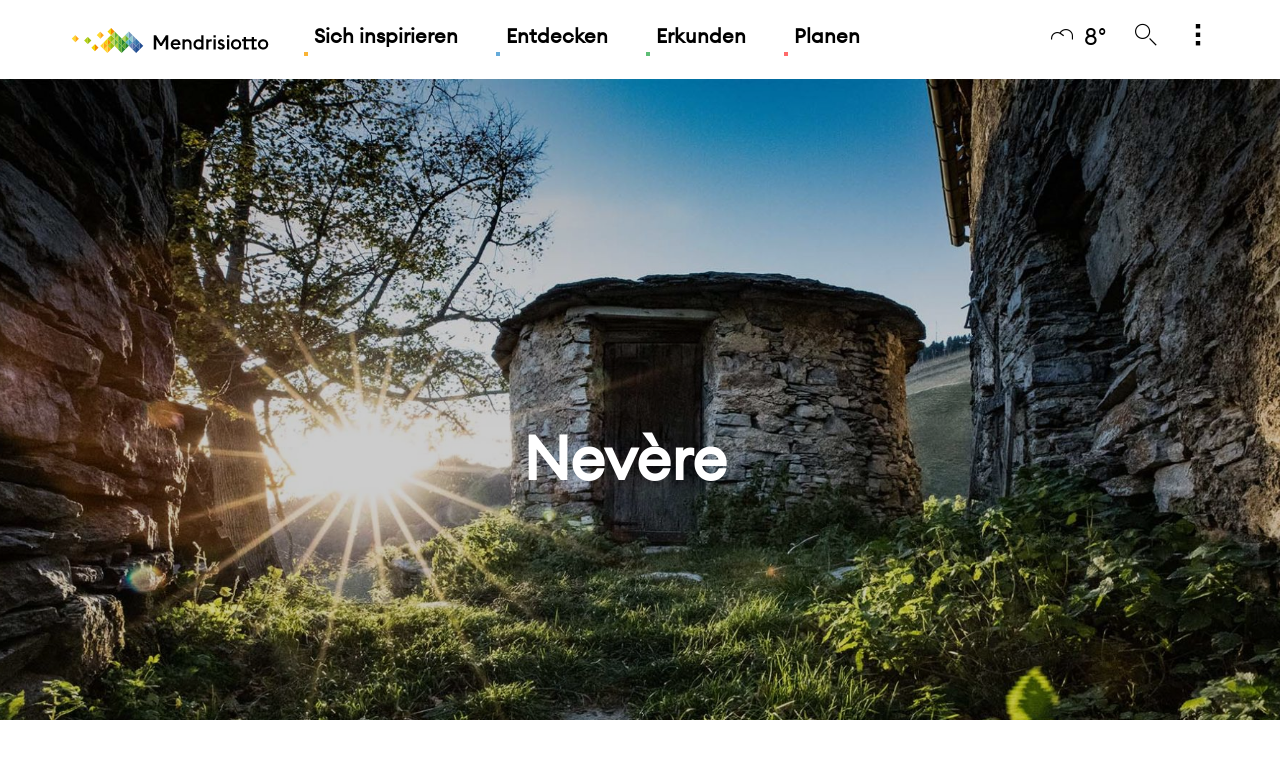

--- FILE ---
content_type: text/html;charset=UTF-8
request_url: https://www.mendrisiottoturismo.ch/de/scopri/highlights/nevere.html
body_size: 10962
content:

<!doctype html>
<html xml:lang="de" lang="de">

<head>

	

<title>Nevère | mendrisiottoturismo.ch</title>



<meta charset="utf-8" />
<meta name="description" content="La regione da scoprire con il sito ufficiale di Mendrisiotto Turismo: guida completa su luoghi d&#039;interesse, eventi, cultura, gastronomia, attività outdoor, hotel, spazi meeting e congressi." />  

<meta name="viewport" content="width=device-width, initial-scale=1" />
<meta name="keywords" content="" />


<meta http-equiv="X-UA-Compatible" content="IE=edge,chrome=1" />




    
    
<link rel="alternate" hreflang="en" href="https://www.mendrisiottoturismo.ch/en/scopri/highlights/nevere.html" />
    
    
      
      
      
<link rel="canonical" href="https://www.mendrisiottoturismo.ch/de/scopri/highlights/nevere.html" />
    
    
<link rel="alternate" hreflang="it" href="https://www.mendrisiottoturismo.ch/it/scopri/highlights/nevere.html" />
    
    
<link rel="alternate" hreflang="fr" href="https://www.mendrisiottoturismo.ch/fr/scopri/highlights/nevere.html" />
<meta property="og:title" content="Nevère"/>
<meta property="og:description" content="Besuchen Sie das Mendrisiotto und Basso Ceresio und entdecken<br/>Sie ein Reiseziel mit tausend Gesichtern." /> 
<meta property="og:image" content="/dam/jcr:254ded8d-7850-4031-a9f6-f942b480be03/Nevera.jpg" /> 
<meta property="og:type" content="website" /> 

<meta property="og:url" content="https://www.mendrisiottoturismo.ch/de/scopri/highlights/nevere.html" /> 

<link rel="shortcut icon" href="/.resources/ticinowebsite-site-mendrisiotto-templating-light/webresources/favicon/favicon.ico" type="image/x-icon">
<link rel="apple-touch-icon" sizes="180x180" href="/.resources/ticinowebsite-site-mendrisiotto-templating-light/webresources/favicon/apple-icon-180x180.png">
<link rel="icon" type="image/png" sizes="32x32" href="/.resources/ticinowebsite-site-mendrisiotto-templating-light/webresources/favicon/favicon-32x32.png">
<link rel="icon" type="image/png" sizes="16x16" href="/.resources/ticinowebsite-site-mendrisiotto-templating-light/webresources/favicon/favicon-16x16.png">

  <link href="https://fonts.googleapis.com/css?family=Lora" rel="stylesheet"> 
  <link rel="stylesheet" type="text/css" href="/.resources/ticinowebsite-site-mendrisiotto-templating-light/webresources/css/min/all.min~2025-12-17-13-24-57-954~cache.css" media="all" />
  <script src="/.resources/ticinowebsite-site-mendrisiotto-templating-light/webresources/js/vendor/all.min~2025-12-17-13-24-58-054~cache.js"></script>


<script test="test">
  
  window.fbAsyncInit = function() { 
    FB.init({
      appId      : '',
      xfbml      : true,
      version    : 'v2.1'
    });
  };
  
  var clientId = '278227460015-cu10afkn6ga06ggmobo3664bj8l76drv.apps.googleusercontent.com';
  var apiKey =  'AIzaSyCk6Yj_g2WyUSzGsNfO82xeys7Oa4f2Oew';
  var scopes = 'https://www.googleapis.com/auth/plus.me';
  

  (function(d, s, id){
    var js, fjs = d.getElementsByTagName(s)[0];
    if (d.getElementById(id)) {return;}
    js = d.createElement(s); js.id = id;
    js.src = "//connect.facebook.net/en_US/sdk.js";
    fjs.parentNode.insertBefore(js, fjs);
  }(document, 'script', 'facebook-jssdk'));
  
  var email = "";
  
  function log(message){
   }
</script>

	<script>		
			var canonical_string=$('link[rel="canonical"]').attr("href");
			dataLayer = [{ 
			    'canonical': canonical_string,
			    'pageLanguage': 'de',
			    'pageCategory': 'Pagine',
				'pageSubCategory': ''
			  }];
			  
			 //log("dataLayer: succesfully filled "+JSON.stringify(dataLayer));
	</script>



    
    
        <!-- Google Tag Manager -->
<script>(function(w,d,s,l,i){w[l]=w[l]||[];w[l].push({'gtm.start':
new Date().getTime(),event:'gtm.js'});var f=d.getElementsByTagName(s)[0],
j=d.createElement(s),dl=l!='dataLayer'?'&l='+l:'';j.async=true;j.src=
'https://www.googletagmanager.com/gtm.js?id='+i+dl;f.parentNode.insertBefore(j,f);
})(window,document,'script','dataLayer','GTM-WJH4HL');</script>
<!-- End Google Tag Manager -->  

<!-- Global site tag (gtag.js) - Google Ads: 612110075 -->
<script async src="https://www.googletagmanager.com/gtag/js?id=AW-612110075"></script>
<script>
  window.dataLayer = window.dataLayer || [];
  function gtag(){dataLayer.push(arguments);}
  gtag('js', new Date());

  gtag('config', 'AW-612110075');
</script>
    
    
    <!-- Facebook Pixel Code -->
	<script>
	!function(f,b,e,v,n,t,s)
	{if(f.fbq)return;n=f.fbq=function(){n.callMethod?
	n.callMethod.apply(n,arguments):n.queue.push(arguments)};
	if(!f._fbq)f._fbq=n;n.push=n;n.loaded=!0;n.version='2.0';
	n.queue=[];t=b.createElement(e);t.async=!0;
	t.src=v;s=b.getElementsByTagName(e)[0];
	s.parentNode.insertBefore(t,s)}(window, document,'script',
	'https://connect.facebook.net/en_US/fbevents.js');
	fbq('init', '619425422017169');
	fbq('track', 'PageView');
	</script>
	<noscript><img height="1" width="1" style="display:none"
	src="https://www.facebook.com/tr?id=619425422017169&ev=PageView&noscript=1"
	/></noscript>
	<!-- End Facebook Pixel Code -->
		<script type="text/javascript">
var _iub = _iub || [];
_iub.csConfiguration = {"siteId":3243915,"cookiePolicyId":76969146,"lang":"de"};
</script>
<script type="text/javascript" src="https://cs.iubenda.com/autoblocking/3243915.js"></script>
<script type="text/javascript" src="//cdn.iubenda.com/cs/gpp/stub.js"></script>
<script type="text/javascript" src="//cdn.iubenda.com/cs/iubenda_cs.js" charset="UTF-8" async></script>

	<link rel="stylesheet" href="https://unpkg.com/leaflet@1.9.4/dist/leaflet.css"
		  integrity="sha256-p4NxAoJBhIIN+hmNHrzRCf9tD/miZyoHS5obTRR9BMY="
		  crossorigin=""/>
	<script src="https://unpkg.com/leaflet@1.9.4/dist/leaflet.js"
			integrity="sha256-20nQCchB9co0qIjJZRGuk2/Z9VM+kNiyxNV1lvTlZBo="
			crossorigin=""></script>

	<!-- Leaflet.markercluster CSS -->
	<link rel="stylesheet" href="https://unpkg.com/leaflet.markercluster@1.4.1/dist/MarkerCluster.css" />
	<link rel="stylesheet" href="https://unpkg.com/leaflet.markercluster@1.4.1/dist/MarkerCluster.Default.css" />
	<!-- Leaflet.markercluster JavaScript -->
	<script src="https://unpkg.com/leaflet.markercluster@1.4.1/dist/leaflet.markercluster.js"></script>

</head>
<body class="" >
        <!-- Google Tag Manager (noscript) -->
<noscript><iframe src="https://www.googletagmanager.com/ns.html?id=GTM-WJH4HL"
height="0" width="0" style="display:none;visibility:hidden"></iframe></noscript>
<!-- End Google Tag Manager (noscript) -->
	   <div id="main-wrapper">
		   <div id="main-container" class="page-mex">





<header class="main-header">
    <div class="container">
        <div class="row">
            <div class="col-xs-12">
                <nav class="mainmenu">
                    <div class="row">
                        <div class="col-xs-2 col-sm-2 hidden-md hidden-lg">
                            <a href="#mobile-menu" title="mendrisiottoturismo.ch" class="ico_menu" id="ico_menu"><i class="icon-menu"></i></a>
                        </div>
                        <div class="col-xs-8 col-sm-8 col-md-9">
                                <a href="/de/" title="mendrisiottoturismo.ch" class="logo"></a>


        <ul class="menu hidden-xs hidden-sm">
            <li class="menu-lvl-1">
                <a href="/de/ispirati.html" title="Sich inspirieren  "
                   class="bg-pseudo-tara menu-uno"  >Sich inspirieren  </a>


        <div class="menu-lvl-2"
        >
            <div class="container">
                <div class="row">
                    <div class="col-xs-12">
                        <h6>Kleine Momente, Grande Emozione</h6>
                        <div class="row">



        <div class="col-md-6 menu-sep-item">
            <div class="menu-link-list">

  	
    









    
        <a href="/de/ispirati/esperienze.html"   rel="default" title="Erlebnisse" 
           class="menu-due menu-img-link bg-border-tara"
           style="background-image: url('/.imaging/mte/site-mendrisiotto/554x184/dam/site-mendrisiotto/ispirati/in-comune/vendemmia-10.jpg/jcr:content/vendemmia-10.jpg');">

           <span class="img-link-wrapper">
                    <span class="img-link-title">Erlebnisse</span>
           </span>
        </a>
            </div>

        </div>
        <div class="col-md-3 menu-sep-item">
            <div class="menu-link-list">

  	
    









    
        <a href="/de/ispirati/storie.html"   rel="default" title="Geschichten " 
           class="menu-due menu-img-link bg-border-tara"
           style="background-image: url('/.imaging/mte/site-mendrisiotto/292x184/dam/site-mendrisiotto/ispirati/in-comune/parco-archeologico-Tremona-Luca-Crivelli-11.jpg/jcr:content/parco-archeologico-Tremona-Luca-Crivelli-11.jpg');">

           <span class="img-link-wrapper">
                    <span class="img-link-title">Geschichten </span>
           </span>
        </a>
            </div>

        </div>
        <div class="col-md-3 menu-sep-item">
            <div class="menu-link-list">

  	
    









    
        <a href="/de/ispirati.html"   rel="default" title="Inspirationen" 
           class="menu-due menu-img-link bg-border-tara"
           style="background-image: url('/.imaging/mte/site-mendrisiotto/292x184/dam/site-mendrisiotto/ispirati/in-comune/0-hero.jpg/jcr:content/0-hero.jpg');">

           <span class="img-link-wrapper">
                    <span class="img-link-title">Inspirationen</span>
           </span>
        </a>
            </div>

        </div>

                        </div>
                        <div class="list-full">



                        </div>
                    </div>
                </div>
            </div>
        </div>
            </li>
            <li class="menu-lvl-1">
                <a href="/de/scopri.html" title="Entdecken "
                   class="bg-pseudo-tblu menu-uno"  >Entdecken </a>


        <div class="menu-lvl-2"
        >
            <div class="container">
                <div class="row">
                    <div class="col-xs-12">
                        <h6>Entdecken </h6>
                        <div class="row">



        <div class="col-md-4 menu-sep-item">
            <div class="menu-link-list">

  	
    









    
        <a href="/de/scopri/highlights.html"   rel="default" title="Highlights" 
           class="menu-due menu-img-link bg-border-tblu"
           style="background-image: url('/.imaging/mte/site-mendrisiotto/359x184/dam/site-mendrisiotto/scopri/highlights/pagina-highlights/Highlights.jpg/jcr:content/Highlights%20panorama.jpg');">

           <span class="img-link-wrapper">
                    <span class="img-link-title">Highlights</span>
           </span>
        </a>
            </div>

        </div>
        <div class="col-md-4 menu-sep-item">
            <div class="menu-link-list">

  	
    









    
        <a href="/de/scopri/territorio.html"   rel="default" title="Gebiet" 
           class="menu-due menu-img-link bg-border-tblu"
           style="background-image: url('/.imaging/mte/site-mendrisiotto/359x184/dam/site-mendrisiotto/scopri/territorio/pagina-territorio/Territorio.jpg/jcr:content/Territorio.jpg');">

           <span class="img-link-wrapper">
                    <span class="img-link-title">Gebiet</span>
           </span>
        </a>
            </div>

        </div>
        <div class="col-md-4 menu-sep-item">
            <div class="menu-link-list">

  	
    









    
        <a href="/de/pianifica/come-muoversi.html"   rel="default" title="Anreise" 
           class="menu-due menu-img-link bg-border-tblu"
           style="background-image: url('/.imaging/mte/site-mendrisiotto/359x184/dam/site-mendrisiotto/pianifica/informazioni/come-arrivare/ComeRaggiugerci.jpg/jcr:content/ComeRaggiugerci.jpg');">

           <span class="img-link-wrapper">
                    <span class="img-link-title">Anreise</span>
           </span>
        </a>








    <div class="list-full">
        <a href="/de/scopri.html"   rel="default" title="Entdecken" class="txtBase col-hover-top text-right menu-due">Entdecken<i class="icon-arrow col-top"></i></a>
    </div>
            </div>

        </div>

                        </div>
                        <div class="list-full">



                        </div>
                    </div>
                </div>
            </div>
        </div>
            </li>
            <li class="menu-lvl-1">
                <a href="/de/esplora.html" title="Erkunden "
                   class="bg-pseudo-tsme menu-uno"  >Erkunden </a>


        <div class="menu-lvl-2"
        >
            <div class="container">
                <div class="row">
                    <div class="col-xs-12">
                        <h6>Erkunden </h6>
                        <div class="row">



        <div class="col-md-3 menu-sep-item">
            <div class="menu-link-list">

  	
    









    
        <a href="/de/esplora/eventi.html"   rel="default" title="Veranstaltungen" 
           class="menu-due menu-img-link bg-border-tsme"
           style="background-image: url('/.imaging/mte/site-mendrisiotto/292x184/dam/site-mendrisiotto/in-comune/Eventi.jpg/jcr:content/Evento%20Enogastronomico.jpg');">

           <span class="img-link-wrapper">
                    <span class="img-link-title">Veranstaltungen</span>
           </span>
        </a>
            </div>

        </div>
        <div class="col-md-3 menu-sep-item">
            <div class="menu-link-list">

  	
    









    
        <a href="/de/esplora/attivita.html"   rel="default" title="Aktivitäten" 
           class="menu-due menu-img-link bg-border-tsme"
           style="background-image: url('/.imaging/mte/site-mendrisiotto/292x184/dam/site-mendrisiotto/in-comune/Attivita.jpg/jcr:content/Attivita.jpg');">

           <span class="img-link-wrapper">
                    <span class="img-link-title">Aktivitäten</span>
           </span>
        </a>
            </div>

        </div>
        <div class="col-md-3 menu-sep-item">
            <div class="menu-link-list">

  	
    









    
        <a href="/de/esplora/enogastronomia.html"   rel="default" title="Wein und Gastronomie" 
           class="menu-due menu-img-link bg-border-tsme"
           style="background-image: url('/.imaging/mte/site-mendrisiotto/292x184/dam/site-mendrisiotto/esplora/enogastronomia/pagina-enogastronomia/home_rassegne.jpg/jcr:content/Enogastronomia.jpg');">

           <span class="img-link-wrapper">
                    <span class="img-link-title">Wein und Gastronomie</span>
           </span>
        </a>
            </div>

        </div>
        <div class="col-md-3 menu-sep-item">
            <div class="menu-link-list">

  	
    









    
        <a href="/de/esplora/cultura.html"   rel="default" title="Kultur" 
           class="menu-due menu-img-link bg-border-tsme"
           style="background-image: url('/.imaging/mte/site-mendrisiotto/292x184/dam/site-mendrisiotto/esplora/cultura/pagina-cultura/Riva-San-Vitale-Santa-Croce.jpg/jcr:content/Museo%20dei%20Fossili.jpg');">

           <span class="img-link-wrapper">
                    <span class="img-link-title">Kultur</span>
           </span>
        </a>








    <div class="list-full">
        <a href="/de/esplora.html"   rel="default" title="Erkunden" class="txtBase col-hover-top text-right menu-due">Erkunden<i class="icon-arrow col-top"></i></a>
    </div>
            </div>

        </div>

                        </div>
                        <div class="list-full">



                        </div>
                    </div>
                </div>
            </div>
        </div>
            </li>
            <li class="menu-lvl-1">
                <a href="/de/pianifica.html" title="Planen"
                   class="bg-pseudo-tros menu-uno"  >Planen</a>


        <div class="menu-lvl-2"
        >
            <div class="container">
                <div class="row">
                    <div class="col-xs-12">
                        <h6>Planen</h6>
                        <div class="row">



        <div class="col-md-3 menu-sep-item">
            <div class="menu-link-list">

  	
    









    
        <a href="/de/pianifica/informazioni.html"   rel="default" title="Wissenswertes" 
           class="menu-due menu-img-link bg-border-tros"
           style="background-image: url('/.imaging/mte/site-mendrisiotto/292x184/dam/site-mendrisiotto/pianifica/informazioni/in-comune/Info-generale.jpg/jcr:content/Informazioni%20Lago.jpg');">

           <span class="img-link-wrapper">
                    <span class="img-link-title">Wissenswertes</span>
           </span>
        </a>
            </div>

        </div>
        <div class="col-md-3 menu-sep-item">
            <div class="menu-link-list">

  	
    









    
        <a href="/de/pianifica/come-muoversi.html"   rel="default" title="Reiseinformationen" 
           class="menu-due menu-img-link bg-border-tros"
           style="background-image: url('/.imaging/mte/site-mendrisiotto/292x184/dam/site-mendrisiotto/pianifica/come-muoversi/in-comune/ComeMuoversi.jpg/jcr:content/Come%20Muoversi.jpg');">

           <span class="img-link-wrapper">
                    <span class="img-link-title">Reiseinformationen</span>
           </span>
        </a>
            </div>

        </div>
        <div class="col-md-3 menu-sep-item">
            <div class="menu-link-list">

  	
    









    
        <a href="/de/pianifica/dove-dormire.html"   rel="default" title="Übernachtungs- möglichkeiten" 
           class="menu-due menu-img-link bg-border-tros"
           style="background-image: url('/.imaging/mte/site-mendrisiotto/292x184/dam/site-mendrisiotto/pianifica/dove-dormire/in-comune/DoveDormire.jpg/jcr:content/Dove%20dormire%20panorama.jpg');">

           <span class="img-link-wrapper">
                    <span class="img-link-title">Übernachtungs- möglichkeiten</span>
           </span>
        </a>
            </div>

        </div>
        <div class="col-md-3 menu-sep-item">
            <div class="menu-link-list">

  	
    









    
        <a href="/de/pianifica/meetings-incentives.html"   rel="default" title="Meetings &amp; Incentives" 
           class="menu-due menu-img-link bg-border-tros"
           style="background-image: url('/.imaging/mte/site-mendrisiotto/292x184/dam/site-mendrisiotto/pianifica/meetings-incentives/Business.jpg/jcr:content/MICE%20Evento.jpg');">

           <span class="img-link-wrapper">
                    <span class="img-link-title">Meetings &amp; Incentives</span>
           </span>
        </a>








    <div class="list-full">
        <a href="/de/pianifica.html"   rel="default" title="Planen" class="txtBase col-hover-top text-right menu-due">Planen<i class="icon-arrow col-top"></i></a>
    </div>
            </div>

        </div>

                        </div>
                        <div class="list-full">



                        </div>
                    </div>
                </div>
            </div>
        </div>
            </li>
        </ul>


                        </div>
                        <div class="col-xs-2 col-sm-2 col-md-3 text-right">
                            <ul class="meta">


							    		<li class="menu-lvl-1 hidden-xs hidden-sm">
					                        <a href="/de/tools/meteo.html" title="8&deg;" class="col-hover-top"><i class="icon-meteo-coperto"></i><span class="degrees">8&deg;</span></a>
					                    </li>

                                <li class="menu-lvl-1">
                                    <a href="#" title="Search" class="search col-hover-top" id="ss360-trigger"><i class="icon-cerca"></i></a>
                                </li>

								<script>
                                		var aa=1;
								</script>


                                    <script src="https://js.sitesearch360.com/plugin/bundle/51383.js" async></script>

                                <li class="menu-lvl-1 hidden-xs hidden-sm">
                                    <a href="#" title="Di pi&ugrave;" class="morelist col-hover-top"><i class="icon-esplora-more"></i></a>


<div class="menu-lvl-2" >
        <div class="container">
            <div class="row">
                <div class="col-xs-12">
                    <h6></h6>
                    <div class="row">




        <div class="col-md-6 menu-sep-item lvl-2-box">
            <div class="menu-link-list">


		<div class="weather-box">
			<div class="row">
				<div class="col-md-3 menu-sep-item">
					<p class="small-grey day">SAMSTAG</p>
					<i class="icon-meteo-tanta-pioggia col-top"></i>
					<p class="degrees">8°C</p>
				</div>
	                    <div class="col-md-3 menu-sep-item">
	                    	<p class="small-grey day">SONNTAG</p>
							<i class="icon-meteo-coperto col-top"></i>
							<p class="degrees">8°C</p>
	                    </div>
	                    <div class="col-md-3 menu-sep-item">
	                    	<p class="small-grey day">MONTAG</p>
							<i class="icon-meteo-tanta-pioggia col-top"></i>
							<p class="degrees">6°C</p>
	                    </div>
	                    <div class="col-md-3 menu-sep-item">
	                    	<p class="small-grey day">DIENSTAG</p>
							<i class="icon-meteo-sereno-variabile col-top"></i>
							<p class="degrees">8°C</p>
	                    </div>
			</div>
		</div>








    <div class="list-full">
        <a href="/de/tools/meteo.html"   rel="default" title="Alle Wettervorhersage" class="txtBase col-hover-top text-right menu-due">Alle Wettervorhersage<i class="icon-arrow col-top"></i></a>
    </div>
            </div>
        </div>
        <div class="col-md-3 menu-sep-item lvl-2-box">
            <div class="menu-link-list">

  	
    









    
        <a href="/de/tools/webcam.html"   rel="default" title="Webcam" 
           class="menu-due menu-img-link bg-border-default"
           style="background-image: url('/.imaging/mte/site-mendrisiotto/292x184/dam/site-mendrisiotto/tools/webcam/webcam-ssalvatore.jpg/jcr:content/webcam-ssalvatore.jpg');">

           <span class="img-link-wrapper">
                    <span class="img-link-title">Webcam</span>
           </span>
        </a>
            </div>
        </div>
        <div class="col-md-3 menu-sep-item lvl-2-box">
            <div class="menu-link-list">


<form name="lng_select" id="lng_select" method="POST" action="#">
    <label for="lng">Lingua</label>
    <div class="select">
        <select name="lng_value" class="select-big custom-select "
                onchange="javascript:window.location.href = this.value;">
<option value="/it/scopri/highlights/nevere.html">Italiano</option><option value="/en/scopri/highlights/nevere.html">English</option><option value="" selected>Deutsch</option><option value="/fr/scopri/highlights/nevere.html">Français</option>        </select>
    </div>
    
 </form>
            </div>
        </div>
                    </div>
                </div>
            </div>
        </div>
    </div>

                                </li>
                            </ul>
                        </div>
                    </div>
                </nav>
            </div>
        </div>
    </div>
</header>








<div id="content-wrapper" class="page-color-tblu">








<section class="hero hero-section altHeight">

        <figure class="hero-image" id="hero-image" style="background-image: url('/.imaging/mte/site-mendrisiotto/1900/dam/site-mendrisiotto/scopri/highlights/nevere/Nevere.jpg/jcr:content/Nevera.jpg');"></figure>

    <div class="grid-container header-generic">
        <div class="container">
            <div class="row row-table">
                <div class="col-md-offset-2 col-md-8 v-centered">
                    <h1>Nevère</h1>
                </div>
            </div>
        </div>
    </div>

</section>





        <nav id="breadcrumb" class="show">
            <div class="container">
                <div class="row">
                    <div class="col-sm-9">
                            <ul class="list-unstyled list-inline breadcrumb">


                                                <li><a href="/de/" class="breadcrumb">Home</a>
                                                </li>


                                                <li><a href="/de/scopri.html" class="breadcrumb">Entdecken </a>
                                                </li>


                                                <li><a href="/de/scopri/highlights.html" class="breadcrumb">Highlights</a>
                                                </li>

                                    <li>Nevère</li>
                            </ul>
                    </div>
                    <div class="col-sm-3">
                            <div class="addthis_inline_share_toolbox_o1g1"
                                 style="display: inline-block; vertical-align: middle; float: right;"></div>
                    </div>
                </div>
            </div>
        </nav>



<section  class="teaser-wrapper storytelling micro section-box bg-white m-bottom-0">
    <header class="heading-one">
        <div class="container">
            <div class="row">
                <div class="col-lg-12" style="text-align: center;">

        <h2 class="  ">
            Nevère, die Eiskalten Häuschen
        </h2>
        <hr class="bg-top">
        <p class=""
           >
            Wie lagerte man frisch gemolkene Milch, als es noch keine K&uuml;hlschr&auml;nke gab? In ganz speziellen &ldquo;kalten H&auml;usern&rdquo;, die man Nev&egrave;re nennt. Es handelt sich dabei um zylindrische Steinbauten, die f&uuml;r die Aufbewahrung der Milch vor der Weiterverarbeitung zu Butter und K&auml;se errichtet wurde.<br />
<br />
Stiefel geschn&uuml;rt und los geht&rsquo;s zu einem angenehmen Ausflug, bei dem Sie die Vorl&auml;ufer des modernen K&uuml;hlschranks entdecken k&ouml;nnen.

        </p>

                </div>
            </div>
        </div>
    </header>
    <div class="container">
        <div class="row">


    <div class="col-xs-12 col-sm-8">

        <div class="teaser teaser-670 teaser-overlay-default full-image-wrapper  teaser-loading">
            <figure data-animations="fadeIn" class="full-image animate-scroll " style="background-image:url('/.imaging/mte/site-mendrisiotto/750/dam/site-mendrisiotto/scopri/highlights/nevere/Nevera_Monte-Generoso_2.1_2015_Jacques-Perler_High-quality.jpg/jcr:content/Nevera%202.jpg');">
                <div class="over-mask"></div>
            </figure>
        </div>

    </div>
    <div class="col-xs-12 col-sm-4">

        <div class="teaser teaser-324 teaser-overlay-default full-image-wrapper  teaser-loading">
            <figure data-animations="fadeIn" class="full-image animate-scroll delay20" style="background-image:url('/.imaging/mte/site-mendrisiotto/750/dam/site-mendrisiotto/scopri/highlights/nevere/Sentiero-delle-nevere-2.jpg/jcr:content/Sentiero%20delle%20nevere%202.jpg');">
                <div class="over-mask"></div>
            </figure>
        </div>


        <div class="teaser teaser-324 teaser-overlay-default full-image-wrapper  teaser-loading">
            <figure data-animations="fadeIn" class="full-image animate-scroll delay40" style="background-image:url('/.imaging/mte/site-mendrisiotto/750/dam/site-mendrisiotto/scopri/highlights/nevere/Sentiero-delle-nevere.jpg/jcr:content/Sentiero%20delle%20nevere.jpg');">
                <div class="over-mask"></div>
            </figure>
        </div>

    </div>
        </div>
    </div>




</section>
<section  class="teaser-wrapper storytelling micro section-box bg-white m-bottom-0">
    <header class="heading-one">
        <div class="container">
            <div class="row">
                <div class="col-lg-12" style="text-align: center;">

        <hr class="bg-top">
        <p class=""
           >
            Wenn Sie dem Sentiero delle Nev&egrave;re folgen, der von der Vetta del Monte Generoso oder von Bellavista ausgeht, k&ouml;nnen Sie einige der Nev&egrave;re auf der <strong>Alpe di Nadigh </strong>und <strong>G&eacute;nor </strong>besuchen. Die Nev&egrave;re sind das Symbol eines kulturellen Erbes, das durch das <strong>Ethnographische Museum des Muggiotals</strong> (MEVM) aufgewertet wird, das Sie besuchen k&ouml;nnen, wenn Sie nach Cabbio hinunterfahren!

        </p>

                </div>
            </div>
        </div>
    </header>
    <div class="container">
        <div class="row">


    <div class="col-xs-12 col-sm-12">










		
		




<article class="generic microstory microstory-list microstory-list-tvil teaser-324 teaser-loading">
    <div class="microstory-overimage" >
     
        <ul>
        </ul>
       	
    </div>
    <h4 class="microstory-title">
        <a href="/de/itineraries/details/Die-Entdeckung-der-Nevère-des-Monte-Generoso/148480.html"  rel="default" title="Die Entdeckung der "Nevère" des Monte Generoso">
        <span class="bg-multicolor" style="background-image: none!important;padding: 0px;">Die Entdeckung der "Nevère" des Monte Generoso</span></a>
        <p class="microstory-description"></p>
    </h4>
    <figure class="microstory-img experience animate-scroll"   data-src="/.imaging/mte/site-mendrisiotto/1140/dam/site-mendrisiotto/esplora/attività/escursioni/scoperta-nevere.jpg/jcr:content/scoperta%20nevere.jpg"  data-animations="fadeIn"></figure>
    <a href="/de/itineraries/details/Die-Entdeckung-der-Nevère-des-Monte-Generoso/148480.html"  rel="default" class="btn btn-full btn-border btn-slide button-details" title="ENTDECKEN">
    ENTDECKEN</a>
    <div class="block-after"></div>
</article>

    </div>
        </div>
    </div>




</section>
<section  class="teaser-wrapper storytelling micro section-box bg-white m-bottom-0">
    <header class="heading-one">
        <div class="container">
            <div class="row">
                <div class="col-lg-12" style="text-align: center;">

        <hr class="bg-top">
        <p class=""
           >
            Verlieren Sie sich in einer Region, die Sie mit ihrem einzigartigen Charme verzaubern wird. Geniessen Sie eine Reise voller D&uuml;fte und Aromen der guten K&uuml;che, probieren Sie den <strong>Zincarlin-K&auml;se</strong> und erlesene Weine.<br />
<br />
Geniessen Sie ein <strong>Valle di Muggio&nbsp;</strong>von unverf&auml;lschtem Geschmack.&nbsp;Eine Reise im Zeichen der Gaumenfreuden erwartet Sie!

        </p>

                </div>
            </div>
        </div>
    </header>
    <div class="container">
        <div class="row">


    <div class="col-xs-12 col-sm-4">













<article class="generic microstory microstory-list microstory-list-tsme teaser-324 teaser-loading">
    <div class="microstory-overimage" >
     
        <ul>
        </ul>
       	
    </div>
    <h4 class="microstory-title">
        <a href="/de/esplora/enogastronomia.html"  rel="default" title="Wein und Gastronomie">
        <span class="bg-multicolor" style="background-image: none!important;padding: 0px;">Wein und Gastronomie</span></a>
        <p class="microstory-description"></p>
    </h4>
    <figure class="microstory-img experience animate-scroll"   data-src="/.imaging/mte/site-mendrisiotto/750/dam/site-mendrisiotto/esplora/enogastronomia/pagina-enogastronomia/home_rassegne.jpg/jcr:content/Enogastronomia.jpg"  data-animations="fadeIn"></figure>
    <a href="/de/esplora/enogastronomia.html"  rel="default" class="btn btn-full btn-border btn-slide button-details" title="ENTDECKEN">
    ENTDECKEN</a>
    <div class="block-after"></div>
</article>

    </div>
    <div class="col-xs-12 col-sm-4">













<article class="generic microstory microstory-list microstory-list-tsme teaser-324 teaser-loading">
    <div class="microstory-overimage" >
     
        <ul>
        </ul>
       	
    </div>
    <h4 class="microstory-title">
        <a href="/de/esplora/enogastronomia/prodotti-tipici.html"  rel="default" title="Typische Produkte">
        <span class="bg-multicolor" style="background-image: none!important;padding: 0px;">Typische Produkte</span></a>
        <p class="microstory-description"></p>
    </h4>
    <figure class="microstory-img experience animate-scroll"   data-src="/.imaging/mte/site-mendrisiotto/750/dam/site-mendrisiotto/esplora/enogastronomia/pagina-enogastronomia/Ristoranti-chalet.jpg/jcr:content/Ristorante%20Nostrano.jpg"  data-animations="fadeIn"></figure>
    <a href="/de/esplora/enogastronomia/prodotti-tipici.html"  rel="default" class="btn btn-full btn-border btn-slide button-details" title="ENTDECKEN">
    ENTDECKEN</a>
    <div class="block-after"></div>
</article>

    </div>
    <div class="col-xs-12 col-sm-4">













<article class="generic microstory microstory-list microstory-list-tsme teaser-324 teaser-loading">
    <div class="microstory-overimage" >
     
        <ul>
        </ul>
       	
    </div>
    <h4 class="microstory-title">
        <a href="/de/esplora/enogastronomia/ristoranti-grotti/grotti.html"  rel="default" title="Grotti">
        <span class="bg-multicolor" style="background-image: none!important;padding: 0px;">Grotti</span></a>
        <p class="microstory-description"></p>
    </h4>
    <figure class="microstory-img experience animate-scroll"   data-src="/.imaging/mte/site-mendrisiotto/750/dam/site-mendrisiotto/esplora/enogastronomia/pagina-enogastronomia/Grotti-furmighin-3.jpg/jcr:content/Grotti-furmighin-3.jpg"  data-animations="fadeIn"></figure>
    <a href="/de/esplora/enogastronomia/ristoranti-grotti/grotti.html"  rel="default" class="btn btn-full btn-border btn-slide button-details" title="ENTDECKEN">
    ENTDECKEN</a>
    <div class="block-after"></div>
</article>

    </div>
        </div>
    </div>




</section>
<section  class="bg-superlight-grey button-full section-box">
    <header class="heading-one">
        <div class="container">
            <div class="row">
                <div class="col-xs-12">











    <a href="https://www.laregionedascoprire.ch/de/"  target="_blank" class="btn btn-200 btn-icon btn-border btn-slide col-base col-hover-base bg-white bg-pseudo-top bg-border-top " title="ERFORSCHEN ALLE WUNDER DER REGION ZU ENTDECKEN">
        ERFORSCHEN ALLE WUNDER DER REGION ZU ENTDECKEN
    </a>
                </div>
            </div>
        </div>
    </header>
</section>

<section  class="bg-white full-text-section">
    <header class="heading-one p-bottom-0">
        <div class="container">
            <div class="row">
                <div class="col-lg-offset-2 col-lg-8" style="text-align: center;">

        <h2 class="  ">
            Sich inspirieren lassen...
        </h2>
        <hr style="background-color: transparent!important; margin: 10px 0 11px 0px;border: 0px!important;">





                </div>
            </div>
        </div>
    </header>
</section>
<section  class="teaser-wrapper section-box bg-tblu m-bottom-0">
        <div class="container" >
            <div class="row">
                    <div class="col-xs-12 col-sm-4">








		
		




        <article class="teaser">
            <div class="teaser-img" style="background-image:url('https://www.mendrisiottoturismo.ch/pictures/infoturistica/big4/2764_c.jpg');">
                <a href="/de/commons/details/Ethnographisches-Museum-des-Muggiotales-MEVM-/2764.html"   rel="default" class="teaser-link" title="Ethnographisches Museum des Muggiotales (MEVM)">Ethnographisches Museum des Muggiotales (MEVM)</a>
                <div class="over-mask"></div>
                <div class="teaser-overimg teaser-overimg-bottom">
                    <ul>
                            <li>
                                <p class="col-white"><i class="icon-mappa"></i>Cabbio</p>
                            </li>
                    </ul>
                </div>
            </div>
            <div class="teaser-text">
                <h4><a href="/de/commons/details/Ethnographisches-Museum-des-Muggiotales-MEVM-/2764.html"   rel="default" title="Ethnographisches Museum des Muggiotales (MEVM)">Ethnographisches Museum des Muggiotales (MEVM)</a></h4>
                    <p><a href="/de/commons/details/Ethnographisches-Museum-des-Muggiotales-MEVM-/2764.html"   rel="default" title="Ethnographisches Museum des Muggiotales (MEVM)">
    
</a></p>
            </div>
        </article>

                    </div>
                    <div class="col-xs-12 col-sm-4">








		
		




        <article class="teaser">
            <div class="teaser-img" style="background-image:url('https://www.mendrisiottoturismo.ch/pictures/infoturistica/big4/141930-3.jpg');">
                <a href="/de/commons/details/Die-Bruzella-Mühle/141930.html"   rel="default" class="teaser-link" title="Die Bruzella-Mühle">Die Bruzella-Mühle</a>
                <div class="over-mask"></div>
                <div class="teaser-overimg teaser-overimg-bottom">
                    <ul>
                            <li>
                                <p class="col-white"><i class="icon-mappa"></i>Bruzella</p>
                            </li>
                    </ul>
                </div>
            </div>
            <div class="teaser-text">
                <h4><a href="/de/commons/details/Die-Bruzella-Mühle/141930.html"   rel="default" title="Die Bruzella-Mühle">Die Bruzella-Mühle</a></h4>
                    <p><a href="/de/commons/details/Die-Bruzella-Mühle/141930.html"   rel="default" title="Die Bruzella-Mühle">
    
</a></p>
            </div>
        </article>

                    </div>
                    <div class="col-xs-12 col-sm-4">








		
		




        <article class="teaser">
            <div class="teaser-img" style="background-image:url('/.imaging/mte/site-mendrisiotto/800/dam/site-mendrisiotto/scopri/highlights/nevere/Giro-della-Valle-di-Muggio.jpg/jcr:content/Giro%20della%20Valle%20di%20Muggio.jpg');">
                <a href="/de/itineraries/details/Rundwanderung-im-Muggiotal/144431.html"   rel="default" class="teaser-link" title="Rundwanderung im Muggiotal">Rundwanderung im Muggiotal</a>
                <div class="over-mask"></div>
                <div class="teaser-overimg teaser-overimg-bottom">
                    <ul>
                            <li>
                                <p class="col-white"><i class="icon-mappa"></i>Mendrisio</p>
                            </li>
                    </ul>
                </div>
            </div>
            <div class="teaser-text">
                <h4><a href="/de/itineraries/details/Rundwanderung-im-Muggiotal/144431.html"   rel="default" title="Rundwanderung im Muggiotal">Rundwanderung im Muggiotal</a></h4>
                    <p><a href="/de/itineraries/details/Rundwanderung-im-Muggiotal/144431.html"   rel="default" title="Rundwanderung im Muggiotal">
    
</a></p>
            </div>
        </article>

                    </div>
            </div>
        </div>
</section>
</div>

<footer id="footer-main" class="bg-white">
    <div class="container">
        <div id="footer-network" class="footer-box">
            <div class="row">
                <div class="col-sm-8">
<h5>Über uns</h5>
<div>







    <a cms:edit="box" href="/de/metanavigazione/media/contatti/chi-siamo.html"   rel="default" title="" class="h6">Über uns</a>







    <a cms:edit="box" href="/de/metanavigazione/media.html"   rel="default" title="Media" class="h6">Media</a>







    <a cms:edit="box" href="/de/metanavigazione/doc-stats.html"   rel="default" title="Doc &amp; Stats" class="h6">Doc &amp; Stats</a>







    <a cms:edit="box" href="/de/metanavigazione/media/contatti.html"   rel="default" title="Kontakte" class="h6">Kontakte</a>







    <a cms:edit="box" href="/de/pianifica/informazioni/infopoint.html"   rel="default" title="" class="h6">InfoPoint</a>







    <a cms:edit="box" href="/de/metanavigazione/media/contatti/lavora-con-noi.html"   rel="default" title="Arbeiten Sie mit uns" class="h6">Arbeiten Sie mit uns</a>
</div>
                </div>
                <div class="col-sm-4">
                    <form name="language_select_footer" id="language_select_footer" action="#" method="POST">
                        <fieldset>
        <select name="lng_value" class="select-big custom-select select-grey"
                onchange="javascript:window.location.href = this.value;">
<option value="/it/scopri/highlights/nevere.html">Italiano</option><option value="/en/scopri/highlights/nevere.html">English</option><option value="" selected>Deutsch</option><option value="/fr/scopri/highlights/nevere.html">Français</option>        </select>
                        </fieldset>
                    </form>
                </div>
            </div>
        </div>
        <nav id="footer-nav" class="footer-box">




<a href="#"   rel="default" class="footer-nav-trigger hidden-sm hidden-md hidden-lg">
    <span class="footer-nav-text"></span>
</a>
<div class="row">

<div class="col-xs-6 col-sm-3 col-md-2">
    <ul>
    






        <li>
            <h6>
                <a href="/de/ispirati.html"   rel="default" title="Sich inspirieren" class="footer">
                    Sich inspirieren
                </a>
            </h6>
        </li>







        <li>
            <a href="/de/ispirati/storie.html"   rel="default" title="Geschichten" class="footer">
                Geschichten
            </a>
        </li>







        <li>
            <a href="/de/ispirati/esperienze.html"   rel="default" title="Erlebnisse" class="footer">
                Erlebnisse
            </a>
        </li>
</ul></div>
<div class="col-xs-6 col-sm-3 col-md-2">
    <ul>
    






        <li>
            <h6>
                <a href="/de/scopri.html"   rel="default" title="Entdecken" class="footer">
                    Entdecken
                </a>
            </h6>
        </li>







        <li>
            <a href="/de/scopri/highlights.html"   rel="default" title="Highlights" class="footer">
                Highlights
            </a>
        </li>







        <li>
            <a href="/de/scopri/territorio.html"   rel="default" title="Gebiet" class="footer">
                Gebiet
            </a>
        </li>







        <li>
            <a href="/de/scopri/territorio/rete-sentieri.html"   rel="default" title="Pfadnetzwerk" class="footer">
                Pfadnetzwerk
            </a>
        </li>












        <li>
            <a href="/de/scopri/highlights/regione-scoprire.html"   rel="default" title="Die Region zum Entdecken" class="footer">
                Die Region zum Entdecken
            </a>
        </li>
</ul><ul>
    






        <li>
            <h6>
                <a href="/de/metanavigazione/doc-stats.html"   rel="default" title="Interreg" class="footer">
                    Interreg
                </a>
            </h6>
        </li>







        <li>
            <a href="/de/interreg-insubriparks.html"   rel="default" title="Interreg Insubriparks" class="footer">
                Interreg Insubriparks
            </a>
        </li>







        <li>
            <a href="/de/interreg-vocate.html"   rel="default" title="Interreg Vo.Ca.Te" class="footer">
                Interreg Vo.Ca.Te
            </a>
        </li>







        <li>
            <a href="/de/interreg-scopri.html"   rel="default" title="Interreg Scopri" class="footer">
                Interreg Scopri
            </a>
        </li>







        <li>
            <a href="/de/interreg-road-to-wellness.html"   rel="default" title="Interreg Road To Wellness" class="footer">
                Interreg Road To Wellness
            </a>
        </li>
</ul></div>
<div class="col-xs-6 col-sm-3 col-md-2">
    <ul>
    






        <li>
            <h6>
                <a href="/de/esplora.html"   rel="default" title="Erkunden" class="footer">
                    Erkunden
                </a>
            </h6>
        </li>







        <li>
            <a href="/de/esplora/eventi.html"   rel="default" title="Veranstaltungen" class="footer">
                Veranstaltungen
            </a>
        </li>







        <li>
            <a href="/de/esplora/attivita.html"   rel="default" title="Aktivitäten" class="footer">
                Aktivitäten
            </a>
        </li>







        <li>
            <a href="/de/esplora/attivita/visite-guidate.html"   rel="default" title="Geführte Ausflüge" class="footer">
                Geführte Ausflüge
            </a>
        </li>







        <li>
            <a href="/de/esplora/enogastronomia.html"   rel="default" title="Wein und Gastronomie" class="footer">
                Wein und Gastronomie
            </a>
        </li>







        <li>
            <a href="/de/esplora/enogastronomia/prodotti-tipici.html"   rel="default" title="Typische Produkte" class="footer">
                Typische Produkte
            </a>
        </li>







        <li>
            <a href="/de/esplora/enogastronomia/viticoltura.html"   rel="default" title="Weinbau" class="footer">
                Weinbau
            </a>
        </li>







        <li>
            <a href="/de/esplora/cultura.html"   rel="default" title="Kultur" class="footer">
                Kultur
            </a>
        </li>
</ul><ul>
    </ul></div>
<div class="col-xs-6 col-sm-3 col-md-2">
    <ul>
    






        <li>
            <h6>
                <a href="/de/pianifica.html"   rel="default" title="Planen" class="footer">
                    Planen
                </a>
            </h6>
        </li>







        <li>
            <a href="/de/pianifica/informazioni.html"   rel="default" title="Wissenswertes" class="footer">
                Wissenswertes
            </a>
        </li>







        <li>
            <a href="/de/pianifica/come-muoversi.html"   rel="default" title="Reiseinformationen" class="footer">
                Reiseinformationen
            </a>
        </li>







        <li>
            <a href="/de/pianifica/dove-dormire.html"   rel="default" title="Übernachtungs" class="footer">
                Übernachtungs
            </a>
        </li>







        <li>
            <a href="/de/pianifica/informazioni/brochures.html"   rel="default" title="Prospekte und Broschüren" class="footer">
                Prospekte und Broschüren
            </a>
        </li>
</ul><ul>
    






        <li>
            <h6>
                <a href="/de/pianifica/meetings-incentives.html"   rel="default" title="Meetings &amp; Incentives" class="footer">
                    Meetings &amp; Incentives
                </a>
            </h6>
        </li>
</ul><ul>
    </ul></div>
<div class="col-xs-6 col-sm-3 col-md-2">
    <ul>
    






        <li>
            <h6>
                <a href="/de/metanavigazione/media.html"   rel="default" title="Media" class="footer">
                    Media
                </a>
            </h6>
        </li>







        <li>
            <a href="/de/metanavigazione/media/comunicati-stampa.html"   rel="default" title="Pressemitteilungen" class="footer">
                Pressemitteilungen
            </a>
        </li>







        <li>
            <a href="/de/metanavigazione/media/dicono-di-noi.html"   rel="default" title="Man sagt über uns" class="footer">
                Man sagt über uns
            </a>
        </li>










</ul><ul>
    </ul></div>
<div class="col-xs-6 col-sm-3 col-md-2">
    <ul>
    






        <li>
            <h6>
                <a href="/de/metanavigazione/doc-stats.html"   rel="default" title="Doc&amp;Stats" class="footer">
                    Doc&amp;Stats
                </a>
            </h6>
        </li>







        <li>
            <a href="/de/metanavigazione/doc-stats/assemblee.html"   rel="default" title="Mitgliederversammlungen" class="footer">
                Mitgliederversammlungen
            </a>
        </li>







        <li>
            <a href="/de/metanavigazione/doc-stats/statistiche.html"   rel="default" title="Statistiken" class="footer">
                Statistiken
            </a>
        </li>







        <li>
            <a href="/de/metanavigazione/doc-stats/leggi-statuti.html"   rel="default" title="Gesetze und Satzung" class="footer">
                Gesetze und Satzung
            </a>
        </li>







        <li>
            <a href="/de/metanavigazione/doc-stats/strategie-studi.html"   rel="default" title="Business Plan" class="footer">
                Business Plan
            </a>
        </li>







        <li>
            <a href="/de/metanavigazione/doc-stats/masterplan.html"   rel="default" title="Masterplan" class="footer">
                Masterplan
            </a>
        </li>







        <li>
            <a href="/de/metanavigazione/media/contatti/chi-siamo/sostenibilità.html"   rel="default" title="Nachhaltigkeit" class="footer">
                Nachhaltigkeit
            </a>
        </li>
</ul><ul>
    </ul></div>

</div>        </nav>
        <div id="footer-infos" class="footer-box">
            <div class="row">
<div class="col-sm-6 col-lg-4">
    <h6>Touristische Informationen</h6>
    <p>OTR Mendrisiotto e Basso Ceresio<br />
Stazione FFS<br />
Via Stefano Franscini<br />
CH - 6850 Mendrisio</p>

<p>info@mendrisiottoturismo.ch</p>

</div>
<div class="col-sm-6 col-lg-4">
<h6>Folgen Sie uns auf</h6>
<nav class="social-wrapper">
    <a href="https://www.facebook.com/Mendrisiottoturismo/" target="_blank">
        <i class="iconme-facebook"></i>
    </a>
    <a href="https://www.instagram.com/mendrisiottoturismo/?hl=it" target="_blank">
        <i class="iconme-instagram"></i>
    </a>
    <a href="https://www.youtube.com/channel/UCcgWY6BSH-IlDj4TocxEilg" target="_blank">
        <i class="iconme-youtube"></i>
    </a>
</nav></div>
<div class="col-sm-offset-6 col-sm-6 col-lg-offset-0 col-lg-4">
<h6>Newsletter abonnieren</h6>
<form name="newsletter_subscribe" id="newsletter_subscribe" action="https://mailchi.mp/ecf10a6d8c13/mendrisiotto-newsletter-de" method="POST" target="_blank">
    <fieldset>
        <button class="btn btn-full btn-border bg-white btn-slide bg-border-top bg-pseudo-top">Anmelden</button>
    </fieldset>
</form></div><div class="col-sm-6 col-lg-4">
    </div>
<div class="col-sm-6 col-lg-4">
</div>
<div class="col-sm-offset-6 col-sm-6 col-lg-offset-0 col-lg-4">
</div>            </div>
        </div>
        <div id="footer-partners" class="footer-box ">
            <div class="row">

<div class="col-xs-12 col-md-3 col-lg-2">
    <h6>Partners and<br/>certifications</h6>
</div>
<div class="col-xs-12 col-md-9 col-lg-10">




    <a cms:edit="box" href="https://www.ticino.ch/de/"  target="_blank"  rel="default" title="ticino.ch"><img src="/dam/jcr:4dfb5022-0485-4ac0-930b-5607dd132ea1/Logo%20Ticino%20Turismo.png" alt="ticino.ch" title="ticino.ch"></a>




    <a cms:edit="box" href="https://www.myswitzerland.com/de-ch/"  target="_blank"  rel="default" title="https://www.myswitzerland.com/de-ch/"><img src="/dam/jcr:5e0e5749-76f9-4817-9c71-1cbc5ce5fd9c/Logo%20Svizzera%20Turismo.png" alt="https://www.myswitzerland.com/de-ch/" title="https://www.myswitzerland.com/de-ch/"></a>




    <a cms:edit="box" href="https://grandtour.myswitzerland.com/de/"  target="_blank"  rel="default" title="https://grandtour.myswitzerland.com/de/"><img src="/dam/jcr:c27b60b7-4aec-4028-895f-9611acf60d80/Logo%20GToS%20square.png" alt="https://grandtour.myswitzerland.com/de/" title="https://grandtour.myswitzerland.com/de/"></a>




    <a cms:edit="box" href="https://ourheritage.ch/?gclid=CjwKCAiApfeQBhAUEiwA7K_UH0Pn0w7-6yLukhI8RTHNOCy6BATGA3eS-CVo9zo8pEtuSvcuY_z7CRoCYxUQAvD_BwE"  target="_blank"  rel="default" title="https://ourheritage.ch/?gclid=CjwKCAiApfeQBhAUEiwA7K_UH0Pn0w7-6yLukhI8RTHNOCy6BATGA3eS-CVo9zo8pEtuSvcuY_z7CRoCYxUQAvD_BwE"><img src="/dam/jcr:82421df1-18ec-46b0-80ed-a708c3769439/Logo%20WHES.png" alt="https://ourheritage.ch/?gclid=CjwKCAiApfeQBhAUEiwA7K_UH0Pn0w7-6yLukhI8RTHNOCy6BATGA3eS-CVo9zo8pEtuSvcuY_z7CRoCYxUQAvD_BwE" title="https://ourheritage.ch/?gclid=CjwKCAiApfeQBhAUEiwA7K_UH0Pn0w7-6yLukhI8RTHNOCy6BATGA3eS-CVo9zo8pEtuSvcuY_z7CRoCYxUQAvD_BwE"></a>




    <a cms:edit="box" href="https://www.myswitzerland.com/de-ch/planung/ueber-die-schweiz/nachhaltigkeit/"  target="_blank"  rel="default" title="https://www.myswitzerland.com/de-ch/planung/ueber-die-schweiz/nachhaltigkeit/"><img src="/dam/jcr:f72add37-1cd7-4133-965e-556da6606d51/Logo%20Swisstainable%20square.png" alt="https://www.myswitzerland.com/de-ch/planung/ueber-die-schweiz/nachhaltigkeit/" title="https://www.myswitzerland.com/de-ch/planung/ueber-die-schweiz/nachhaltigkeit/"></a>




    <a cms:edit="box" href="https://www.stv-fst.ch/it/sostenibilita/centro-di-competenza/swisstainable/swisstainable-destination"  target="_blank"  rel="default" title="https://www.stv-fst.ch/it/sostenibilita/centro-di-competenza/swisstainable/swisstainable-destination"><img src="/dam/jcr:a8e7268e-6a0d-4c1b-9e9d-e94159dda4de/Logo%20Swisstainable%20Destination.png" alt="https://www.stv-fst.ch/it/sostenibilita/centro-di-competenza/swisstainable/swisstainable-destination" title="https://www.stv-fst.ch/it/sostenibilita/centro-di-competenza/swisstainable/swisstainable-destination"></a>
</div>

<div class="col-xs-12 col-md-3 col-lg-2">
    
</div>
<div class="col-xs-12 col-md-9 col-lg-10">




    <a cms:edit="box" href="https://www.foxtown.com/it/homepage"  target="_blank"  rel="default" title="FoxTown"><img src="/dam/jcr:7a2d95bc-37dd-4897-b050-ff4621963c59/Logo%20FoxTown.png" alt="FoxTown" title="FoxTown"></a>




    <a cms:edit="box" href="https://www.mendrisiottoterroir.ch/t-de"  target="_blank"  rel="default" title="Mendrisiotto Terroir"><img src="/dam/jcr:25b8f859-b8be-45ff-8c7a-57d4103bf646/Logo%20Mendrisiotto%20Terroir.png" alt="Mendrisiotto Terroir" title="Mendrisiotto Terroir"></a>




    <a cms:edit="box" href="https://www.admiral.ch/casino-mendrisio/"  target="_blank"  rel="default" title="https://www.admiral.ch/casino-mendrisio/"><img src="/dam/jcr:44eeff2e-7d5c-4b16-be85-490ec7c50022/Logo%20Casino%20Admiral.png" alt="https://www.admiral.ch/casino-mendrisio/" title="https://www.admiral.ch/casino-mendrisio/"></a>
</div>
            </div>
        </div>
        <div id="footer-copy" class="footer-box">
            <div class="row">
<div class="col-xs-12 col-md-6 col-md-push-6">
    <nav id="copy-nav">
        






    <a cms:edit="box" href="/de/tools/privacy-policy.html"   rel="default" title="Privacy policy" >Privacy policy</a>







    <a cms:edit="box" href="/de/tools/cookie-policy.html"   rel="default" title="Cookie policy" >Cookie policy</a>


















    <a cms:edit="box" href="/de/tools/credits.html"   rel="default" title="Credits" >Credits</a>
    </nav>
</div>
    <div class="col-xs-12 col-md-6 col-md-pull-6">
            <p>© 2026 Organizzazione Turistica Regionale Mendrisiotto e Basso Ceresio</p>
    </div>
            </div>
        </div>
    </div>
</footer>
		   </div>




<nav id="mobile-menu" class="hidden-md hidden-lg hideloading">
    <a href="#" class="close-mobile-btn"><i class="icon-close"></i></a>

    <ul>
        <li>
            <a href="/de/" class=""><i class="icon-home"></i>Home</a>
        </li>


            <li class="bg-pseudo-tara">
                <a class="subber submenu" href="/de/ispirati.html">
                    Sich inspirieren  
                    <span class="cube col_one"></span>
                </a>

                <ul class="subber-menu volast">













        <li>
            <a href="/de/ispirati/esperienze.html"   rel="default" title="Erlebnisse" class="menu-due">
                Erlebnisse
            </a>
        </li>









        <li>
            <a href="/de/ispirati/storie.html"   rel="default" title="Geschichten " class="menu-due">
                Geschichten 
            </a>
        </li>









        <li>
            <a href="/de/ispirati.html"   rel="default" title="Inspirationen" class="menu-due">
                Inspirationen
            </a>
        </li>


                    <li>
                        <a href="/de/ispirati.html" class="menu-uno">Details<i class="icon-arrow-right"></i></a>
                    </li>

                </ul>
            </li>
            <li class="bg-pseudo-tblu">
                <a class="subber submenu" href="/de/scopri.html">
                    Entdecken 
                    <span class="cube col_one"></span>
                </a>

                <ul class="subber-menu volast">













        <li>
            <a href="/de/scopri/highlights.html"   rel="default" title="Highlights" class="menu-due">
                Highlights
            </a>
        </li>









        <li>
            <a href="/de/scopri/territorio.html"   rel="default" title="Gebiet" class="menu-due">
                Gebiet
            </a>
        </li>









        <li>
            <a href="/de/pianifica/come-muoversi.html"   rel="default" title="Anreise" class="menu-due">
                Anreise
            </a>
        </li>








    <div class="list-full">
        <a href="/de/scopri.html"   rel="default" title="Entdecken" class="txtBase col-hover-top text-right menu-due">Entdecken<i class="icon-arrow col-top"></i></a>
    </div>


                    <li>
                        <a href="/de/scopri.html" class="menu-uno">Details<i class="icon-arrow-right"></i></a>
                    </li>

                </ul>
            </li>
            <li class="bg-pseudo-tsme">
                <a class="subber submenu" href="/de/esplora.html">
                    Erkunden 
                    <span class="cube col_one"></span>
                </a>

                <ul class="subber-menu volast">













        <li>
            <a href="/de/esplora/eventi.html"   rel="default" title="Veranstaltungen" class="menu-due">
                Veranstaltungen
            </a>
        </li>









        <li>
            <a href="/de/esplora/attivita.html"   rel="default" title="Aktivitäten" class="menu-due">
                Aktivitäten
            </a>
        </li>









        <li>
            <a href="/de/esplora/enogastronomia.html"   rel="default" title="Wein und Gastronomie" class="menu-due">
                Wein und Gastronomie
            </a>
        </li>









        <li>
            <a href="/de/esplora/cultura.html"   rel="default" title="Kultur" class="menu-due">
                Kultur
            </a>
        </li>








    <div class="list-full">
        <a href="/de/esplora.html"   rel="default" title="Erkunden" class="txtBase col-hover-top text-right menu-due">Erkunden<i class="icon-arrow col-top"></i></a>
    </div>


                    <li>
                        <a href="/de/esplora.html" class="menu-uno">Details<i class="icon-arrow-right"></i></a>
                    </li>

                </ul>
            </li>
            <li class="bg-pseudo-tros">
                <a class="subber submenu" href="/de/pianifica.html">
                    Planen
                    <span class="cube col_one"></span>
                </a>

                <ul class="subber-menu volast">













        <li>
            <a href="/de/pianifica/informazioni.html"   rel="default" title="Wissenswertes" class="menu-due">
                Wissenswertes
            </a>
        </li>









        <li>
            <a href="/de/pianifica/come-muoversi.html"   rel="default" title="Reiseinformationen" class="menu-due">
                Reiseinformationen
            </a>
        </li>









        <li>
            <a href="/de/pianifica/dove-dormire.html"   rel="default" title="Übernachtungs- möglichkeiten" class="menu-due">
                Übernachtungs- möglichkeiten
            </a>
        </li>









        <li>
            <a href="/de/pianifica/meetings-incentives.html"   rel="default" title="Meetings &amp; Incentives" class="menu-due">
                Meetings &amp; Incentives
            </a>
        </li>








    <div class="list-full">
        <a href="/de/pianifica.html"   rel="default" title="Planen" class="txtBase col-hover-top text-right menu-due">Planen<i class="icon-arrow col-top"></i></a>
    </div>


                    <li>
                        <a href="/de/pianifica.html" class="menu-uno">Details<i class="icon-arrow-right"></i></a>
                    </li>

                </ul>
            </li>










 	
        <li class="colored">
            <a href="/de/tools/meteo.html"   rel="default" class="">
                <span style="display:none;" >/de/tools/meteo.html</span>
                <span class="title">                
                Meteo</span>
		    		<span class="icons"><i class="icon-meteo-tanta-pioggia col-top"></i></span>
				    <span class="degrees">8°C</span>
            </a>
        </li>








    <div class="list-full">
        <a href="/de/tools/meteo.html"   rel="default" title="Alle Wettervorhersage" class="txtBase col-hover-top text-right menu-due">Alle Wettervorhersage<i class="icon-arrow col-top"></i></a>
    </div>









        <li>
            <a href="/de/tools/webcam.html"   rel="default" title="Webcam" class="menu-due">
                Webcam
            </a>
        </li>



        <li class="colored language">
            <a href="#" class="submenu">Lingua<span></span></a>
            <ul class="subber-menu">
<li> <a href="/it/scopri/highlights/nevere.html">Italiano</a> </li><li> <a href="/en/scopri/highlights/nevere.html">English</a> </li><li> <a href="/de/scopri/highlights/nevere.html">Deutsch</a> </li><li> <a href="/fr/scopri/highlights/nevere.html">Français</a> </li>            </ul>
        </li>


    </ul>
</nav>



	   </div>
	   <script>
      var contextPath = "";
	  var smartphone=false;
	  var tablet=false;
     var desktop= !smartphone && !tablet;
</script>

	
	<script src="/.resources/ticinowebsite-site-mendrisiotto-templating-light/webresources/js/min/all.min~2025-12-17-13-24-58-048~cache.js"></script>



</body>
</html>


--- FILE ---
content_type: application/javascript;charset=UTF-8
request_url: https://js.sitesearch360.com/plugin/bundle/51383.js
body_size: 925
content:
(function(){window.ss360Config={"suggestions":{"searchHistoryLabel":"Hai cercato di recente"},"style":{"suggestions":{"border":{"color":"#dddddd","radius":"0px"},"padding":"5px","distanceFromTop":"0px","text":{"color":"#333333"},"background":{"color":"#ffffff"}},"themeColor":"#333333","loaderType":"square","searchBox":{"icon":{"color":"#666666","image":"magnifier"},"border":{"color":"#dddddd","radius":"0px"},"button":{"backgroundColor":"#ffffff"},"padding":"10px","text":{"color":"#333333","size":"14px"},"background":{"color":"#ffffff"}}},"searchBox":{"placeholder":"Suchen…"},"results":{"integrationType":"fullscreen","searchQueryParamName":"q","queryCorrectionText":"Intendevi forse \"#CORRECTION#\"?","embedConfig":{},"fullScreenConfig":{"caption":"Suche auf mendrisiottoturismo.ch","trigger":"#ss360-trigger"},"caption":"Abbiamo trovato #COUNT# risultati per \"#QUERY#\"","linksOpenNewTab":true,"moreResultsButton":"Mostra altri risultati"},"layout":{"mobile":{"showSnippet":false,"showDataPoints":false},"navigation":{"tabSpacingPx":"3","borderRadiusPx":"0","tabTitle":"Abbiamo trovato #COUNT# #NAME# per '#QUERY#'"},"desktop":{"showSnippet":false,"gridColsLg":4,"gridColsXl":3,"showDataPoints":false,"showUrl":true}},"voiceSearch":{"lang":"it-IT"},"language":"de","noResultsPage":{"title":"Es tut uns leid, wir konnten keine genaue Übereinstimmung für \"#QUERY#\" finden","description":"Bitte versuchen Sie es mit einem anderen Suchbegriff oder passen Sie Ihre Suchanfrage an, falls uns ein Tippfehler nicht aufgefallen ist.","content":[{"type":"customHtml","title":"","value":""}]},"siteId":"wwwmendrisiottoturismoch_de"};if(document.getElementById("ss360-bundle-js")!==null){if('initializeSs360' in window){window.initializeSs360();}}else{var e=document.createElement("script");e.setAttribute("id", "ss360-bundle-js");e.src="https://cdn.sitesearch360.com/v14/sitesearch360-v14.frozen.021e55da7c3c18ad2ad0075756a74437.js";e.setAttribute("defer","defer");var body=document.getElementsByTagName("body")[0];if(body){body.appendChild(e);}else{(document.attachEvent?"complete"===document.readyState:"loading"!==document.readyState)?document.getElementsByTagName("body")[0].appendChild(e):document.addEventListener("DOMContentLoaded",function(){document.getElementsByTagName("body")[0].appendChild(e)});}}})();

--- FILE ---
content_type: application/javascript; charset=utf-8
request_url: https://cs.iubenda.com/cookie-solution/confs/js/76969146.js
body_size: 267
content:
_iub.csRC = { consApiKey: 'varRrxwKKd190Mo3YEr160lGcsi9mckE', consentDatabasePublicKey: 'krtuUId4Y3HIMaGAPqRyg1KVCznqYNi8', publicId: 'b2c3385c-6db6-11ee-8bfc-5ad8d8c564c0', floatingGroup: false };
_iub.csEnabled = true;
_iub.csPurposes = [3,5,4,1,2];
_iub.cpUpd = 1757505912;
_iub.csFeatures = {"geolocation_setting":true,"cookie_solution_white_labeling":1,"rejection_recovery":false,"full_customization":true,"multiple_languages":true,"mobile_app_integration":false};
_iub.csT = null;
_iub.googleConsentModeV2 = true;
_iub.totalNumberOfProviders = 9;
_iub.csSiteConf = {"askConsentAtCookiePolicyUpdate":true,"countryDetection":true,"enableFadp":true,"enableLgpd":true,"enableUspr":true,"floatingPreferencesButtonDisplay":"bottom-right","gdprAppliesGlobally":false,"lgpdAppliesGlobally":false,"siteId":3243915,"cookiePolicyId":76969146,"lang":"de","i18n":{"de":{"banner":{"accept_button_caption":"Zustimmen","customize_button_caption":"Mehr erfahren und anpassen","reject_button_caption":"Ablehnen"}}},"banner":{"acceptButtonColor":"#8A8A8A","acceptButtonDisplay":true,"backgroundColor":"#ECECEC","closeButtonDisplay":false,"customizeButtonColor":"#8A8A8A","customizeButtonDisplay":true,"explicitWithdrawal":true,"listPurposes":true,"logo":null,"linksColor":"#000000","ownerName":"www.mendrisiottoturismo.ch","rejectButtonColor":"#8A8A8A","rejectButtonDisplay":true,"textColor":"#000000","usesThirdParties":false}};


--- FILE ---
content_type: application/javascript
request_url: https://cdn.sitesearch360.com/v14/ss360-translations-v14.chunk.1e4166020b5364d08aca.js
body_size: 27513
content:
"use strict";(self.webpackChunksitesearch360_js=self.webpackChunksitesearch360_js||[]).push([[856],{6274:function(e,t,a){a.r(t);t.default={FR:{results:{caption:'#COUNT# résultats de recherche trouvés pour "#QUERY#"',moreResultsButton:"Voir plus de résultats",noResultsText:"Désolés, nous n'avons trouvé aucun résultat pour votre recherche.",queryCorrectionText:'Est-ce que vous vouliez dire "#CORRECTION#" ?',queryCorrectionRewrite:'Résultats de recherche pour "#CORRECTION#"',orderByRelevanceText:"Pertinence",sortingLabel:"Tri :",searchResultsLayerLabel:"Résultats de recherche",watermarkLabel:"Boosté avec Site Search 360",variantsCountLabel:"+#COUNT# autres options disponibles",variantsCountLabelSingular:"+1 option supplémentaire disponible",queryCorrectionOverride:'Chercher plutôt "#ORIGINAL_QUERY#"',relatedQueriesTitle:"Recherches connexes :",pageDescriptionLabel:"#COUNT# de #TOTAL# résultats affichés",copyLinkToPositionButtonLabel:"Copier un lien vers cette position dans la liste",copiedLinkToPositionButtonLabel:"Lien copié"},accessibility:{searchFieldLabel:"Requête de recherche",srSuggestionsHiddenText:"Les suggestions de recherche sont masquées",srNoSuggestionsText:"Aucune suggestion de recherche",srSuggestionsCountText:"#COUNT# suggestions de recherche affichées",srOneSuggestionText:"Une suggestion de recherche affichée",srSuggestBoxControlDescription:"Utilisez les flèches haut et bas pour sélectionner le résultat disponible. Appuyez sur Entrée pour accéder au résultat de recherche sélectionné. Les utilisateurs d'appareils tactiles peuvent se servir de gestes tels que toucher et glisser."},smart404:{caption:"Essayez plutôt ici :",searchResultsLayerLabel:"Liens recommandés"},layout:{navigation:{allResultsTabName:"Tous les résultats",allResultsTabTitle:"Tous les résultats (#COUNT#)",navigationLabel:"Navigation des résultats de recherche"}},voiceSearch:{lang:"fr-FR"},filters:{label:"Filtre",deleteAllLabel:"Tout effacer",toggleButtonLabel:"Filtrer les résultats",multiSelectSearchLabel:"Rechercher #FILTER_NAME#",multiSelectEmptyState:"Aucun filtre correspondant",multiSelectShowMoreLabel:"Voir #COUNT# en plus",multiSelectShowLessLabel:"Voir moins d'options",clearGroupLabel:"Effacer",sliderMinUnitLabel:"Min. #UNIT#",sliderMaxUnitLabel:"Max. #UNIT#",submitButtonLabel:"Envoyer",skipFilter:"Sauter les filtres",skipFilterGroup:"Sauter le groupe de filtres",selectedFilterOptionsLabel:"Options pour le filtre sélectionné",dayLabel:"Jour",monthLabel:"Mois",yearLabel:"Année",sliderResultCountLabel:"(#COUNT# résultats)"},suggestions:{searchHistoryLabel:"Vous avez cherché récemment :",groupCta:{label:"Tous les résultats du group #GROUP#"},viewAllLabel:"Montrer tous les résultats",allResultsName:"Tous",removeSuggestionLabel:"Supprimer la suggestion",submitGroupLabel:"Montrer tous les résultats de recherche #GROUP_NAME#",suggestionsLayerLabel:"Suggestions de recherche",suggestionsNavigationLabel:"Navigation des groupes de suggestion"},errorScreen:{offline:{title:"Vous êtes hors ligne",message:"Il semble qu'il y ait un problème avec votre réseau. Veuillez vérifier votre connexion Internet.",tryAgain:"Veuillez réessayer"},blocked:{title:"Demande de recherche bloquée",message:"Veuillez vérifier vos extensions de protection de la vie privée.",tryAgain:"Veuillez réessayer"},generic:{title:"Oups !",message:"Quelque chose a malfonctionné. Nous sommes désolés !",tryAgain:"Veuillez réessayer"},siteId:{title:"ID de site manquante",message:"Merci de vérifier votre code de configuration et assurez-vous de saisir une ID de site valide.",tryAgain:"En savoir plus"}},contentGroups:{otherName:"Autres"},noResultsPage:{title:'Nous sommes désolés, nous n\'avons pas trouvé de résultats correspondants à votre recherche "#QUERY#"',description:"Merci de bien vouloir essayer un autre terme de recherche ou d'ajuster votre recherche au cas où il y aurait une faute de frappe que nous n'aurions pas relevée.",fuzzyResults:"D'autres résultats que vous pourriez trouver utiles",popularResults:"Quelques-uns de nos contenus populaires",popularQueries:"Autres recherches populaires"},comparison:{buttonLabel:"Comparer",tooManyProductsLabel:"Seuls les 4 premiers produits seront comparés.",comparisonLabel:"Comparer",comparisonCount:"#COUNT# produits",heading:"Comparer les produits",showDifferencesText:"Afficher uniquement les différences",ctaText:"Ajouter au panier"},zoe:{chatLabel:"Chat",title:"Chat à propos de #PRODUCT_NAME#"}},DE:{results:{caption:'#COUNT# Suchergebnisse f&uuml;r "#QUERY#" gefunden',moreResultsButton:"Weitere ansehen",noResultsText:"Entschuldigung, wir haben keine Treffer auf Deine Suchanfrage gefunden.",queryCorrectionText:'Hast du "#CORRECTION#" gemeint?',queryCorrectionRewrite:'Ergebnisse f&uuml;r "#CORRECTION#" werden angezeigt',orderByRelevanceText:"Relevanz",sortingLabel:"Sortierung:",searchResultsLayerLabel:"Suchergebnisse",watermarkLabel:"Angetrieben von Site Search 360",variantsCountLabel:"+#COUNT# weitere Varianten verfügbar",variantsCountLabelSingular:"+1 weitere Variante verfügbar",queryCorrectionOverride:'Stattdessen nach "#ORIGINAL_QUERY#" suchen',relatedQueriesTitle:"Ähnliche Suchanfragen:",pageDescriptionLabel:"#COUNT# von #TOTAL# Ergebnissen wird angezeigt",copyLinkToPositionButtonLabel:"Link zu dieser Position in der Liste kopieren",copiedLinkToPositionButtonLabel:"Link kopiert"},accessibility:{searchFieldLabel:"Suchanfrage",srSuggestionsHiddenText:"Suchvorschl&auml;ge sind ausgeblendet",srNoSuggestionsText:"Keine Suchvorschl&auml;ge",srSuggestionsCountText:"#COUNT# angezeigte Suchvorschl&auml;ge",srOneSuggestionText:"Ein angezeigter Suchvorschlag",srSuggestBoxControlDescription:"Verwende die Pfeile nach oben und unten, um das verf&uuml;gbare Ergebnis auszuw&auml;hlen. Dr&uuml;cke die Eingabetaste, um zum ausgew&auml;hlten Suchergebnis zu gelangen. Benutzer von Touchger&auml;ten k&ouml;nnen Touch- und Streichgesten verwenden."},smart404:{caption:"Versuch stattdessen das:",searchResultsLayerLabel:"Empfohlene Links"},layout:{navigation:{allResultsTabName:"Alle Ergebnisse",allResultsTabTitle:"Alle Ergebnisse (#COUNT#)",navigationLabel:"Suchergebnis-Navigation"}},voiceSearch:{lang:"de"},filters:{label:"Filter",deleteAllLabel:"Alle zur&uuml;cksetzen",toggleButtonLabel:"Ergebnisse filtern",multiSelectSearchLabel:"Suche #FILTER_NAME#",multiSelectEmptyState:"Keine passenden Filteroptionen.",multiSelectShowMoreLabel:"#COUNT# weitere ansehen",multiSelectShowLessLabel:"Weniger Optionen anzeigen",clearGroupLabel:"zur&uuml;cksetzen",sliderMinUnitLabel:"Min #UNIT#",sliderMaxUnitLabel:"Max #UNIT#",submitButtonLabel:"Anwenden",skipFilter:"Filter überspringen",skipFilterGroup:"Filtergruppe überspringen",selectedFilterOptionsLabel:"Ausgewählte Filteroptionen",dayLabel:"Tag",monthLabel:"Monat",yearLabel:"Jahr",sliderResultCountLabel:"(#COUNT# Ergebnisse)"},suggestions:{searchHistoryLabel:"Ihre letzten Suchanfragen:",groupCta:{label:"Alle #GROUP# Ergebnisse anzeigen"},viewAllLabel:"Alle Ergebnisse anzeigen",allResultsName:"Alle",removeSuggestionLabel:"Anregung entfernen",submitGroupLabel:"Alle #GROUP_NAME# Suchergebnisse anzeigen",suggestionsLayerLabel:"Vorschläge suchen",suggestionsNavigationLabel:"Vorschlag Gruppen Navigation"},errorScreen:{offline:{title:"Sie sind offline",message:"Es scheint ein Problem mit Ihrem Netzwerk zu geben. Bitte &uuml;berpr&uuml;fen Sie Ihre Internetverbindung.",tryAgain:"Erneut versuchen"},blocked:{title:"Suchanfrage blockiert",message:"Bitte &uuml;berpr&uuml;fen Sie Ihre Datenschutzerweiterungen.",tryAgain:"Erneut versuchen"},generic:{title:"Hoppla!",message:"Etwas ging schief. Das tut uns sehr leid!",tryAgain:"Erneut versuchen"},siteId:{title:"Site-ID fehlt",message:"Bitte &uuml;berpr&uuml;fen Sie Ihren Konfigurationscode und stellen Sie sicher, dass Sie eine g&uuml;ltige Site-ID angeben.",tryAgain:"Mehr Informationen"}},contentGroups:{otherName:"Weiteres"},noResultsPage:{title:'Es tut uns leid, wir konnten keine genaue Übereinstimmung für "#QUERY#" finden',description:"Bitte versuchen Sie einen anderen Suchbegriff oder passen Sie Ihre Anfrage an, falls wir einen Tippfehler übersehen haben.",fuzzyResults:"Andere Ergebnisse, die Sie nützlich finden könnten",popularResults:"Einige unserer beliebten Inhalte",popularQueries:"Andere beliebte Suchanfragen"},comparison:{buttonLabel:"Vergleichen",tooManyProductsLabel:"Nur die ersten 4 Produkte werden verglichen.",comparisonLabel:"Vergleichen",comparisonCount:"#COUNT# Produkte",heading:"Produkte vergleichen",showDifferencesText:"Nur Unterschiede anzeigen",ctaText:"In den Warenkorb"},zoe:{chatLabel:"Chat",title:"Chat über #PRODUCT_NAME#"}},NL:{results:{caption:'Gevonden #COUNT# zoekresultaten voor "#QUERY#"',moreResultsButton:"Meer bekijken",noResultsText:"Sorry, we hebben geen matches voor je zoekopdracht gevonden.",queryCorrectionText:'Bedoelde je "#CORRECTION#"?',queryCorrectionRewrite:'Getoonde resultaten voor "#CORRECTION#"',orderByRelevanceText:"Relevantie",sortingLabel:"Gesorteerd naar:",searchResultsLayerLabel:"Zoekresultaten",watermarkLabel:"Aangedreven door Site Search 360",variantsCountLabel:"+#COUNT# meer opties beschikbaar",variantsCountLabelSingular:"+1 extra optie beschikbaar",queryCorrectionOverride:'Zoek in plaats daarvan naar "#ORIGINAL_QUERY#"',relatedQueriesTitle:"Gerelateerde zoekopdrachten:",pageDescriptionLabel:"Tonen van #COUNT# van #TOTAL# resultaten",copyLinkToPositionButtonLabel:"Kopieer een link naar deze positie in de lijst",copiedLinkToPositionButtonLabel:"Gekopieerde link"},accessibility:{searchFieldLabel:"Start zoekopdracht",srSuggestionsHiddenText:"Zoeksuggesties zijn verborgen",srNoSuggestionsText:"Geen zoeksuggesties",srSuggestionsCountText:"#COUNT# getoonde zoeksuggesties",srOneSuggestionText:"Één getoonde zoeksuggestie",srSuggestBoxControlDescription:"Gebruik de pijltjes op en neer om een beschikbaar resultaat te selecteren. Druk op Enter om naar het geselecteerde zoekresultaat te gaan. Als u met aanraaktoetsen werkt, kunt u touch- en swipetekens gebruiken."},smart404:{caption:"Probeer als alternatief deze link:",searchResultsLayerLabel:"Aanbevolen koppelingen"},layout:{navigation:{allResultsTabName:"Alle resultaten",allResultsTabTitle:"Alle resultaten (#COUNT#)",navigationLabel:"Navigatie zoekresultaten"}},voiceSearch:{lang:"nl-NL"},filters:{label:"Filter",deleteAllLabel:"Alles resetten",toggleButtonLabel:"Filterresultaten",multiSelectSearchLabel:"Zoeken #FILTER_NAME#",multiSelectEmptyState:"Geen overeenkomende filteropties.",multiSelectShowMoreLabel:"Zie #COUNT# meer",multiSelectShowLessLabel:"Zie minder opties",clearGroupLabel:"wissen",sliderMinUnitLabel:"Min. #UNIT#",sliderMaxUnitLabel:"Max. #UNIT#",submitButtonLabel:"Instellen",skipFilter:"Filters overslaan",skipFilterGroup:"Filtergroep overslaan",selectedFilterOptionsLabel:"Geselecteerde filteropties",dayLabel:"Dag",monthLabel:"Maand",yearLabel:"Jaar",sliderResultCountLabel:"(#COUNT# resultaten)"},suggestions:{searchHistoryLabel:"Je hebt onlangs gezocht naar:",groupCta:{label:"Zie alle #GROUP# resultaten"},viewAllLabel:"Toon alle resultaten",allResultsName:"Alle",removeSuggestionLabel:"Verwijder suggestie",submitGroupLabel:"Toon alle zoekresultaten van #GROUP_NAME#",suggestionsLayerLabel:"Suggesties zoeken",suggestionsNavigationLabel:"Suggestie Groepen Navigatie"},errorScreen:{offline:{title:"U bent offline",message:"Het lijkt erop dat er een probleem is met je netwerk. Controleer uw internetverbinding.",tryAgain:"Probeer het nog eens"},blocked:{title:"Zoekopdracht geblokkeerd",message:"Controleer uw privacy-uitbreidingen.",tryAgain:"Probeer het nog eens"},generic:{title:"Oeps!",message:"Er is iets misgegaan. Dat spijt ons!",tryAgain:"Probeer het nog eens"},siteId:{title:"Site ID ontbreekt",message:"Controleer uw configuratiecode en zorg voor een geldige site ID.",tryAgain:"Meer informatie"}},contentGroups:{otherName:"Anders"},noResultsPage:{title:'Het spijt ons, we konden geen exacte overeenkomst vinden voor "#QUERY#".',description:"Probeer alstublieft een andere zoekterm of pas uw zoekopdracht aan voor het geval er een typo is die we niet hebben gevonden.",fuzzyResults:"Andere resultaten die u misschien nuttig vindt",popularResults:"Enkele van onze populaire inhoud",popularQueries:"Mensen zoeken vaak naar"},comparison:{buttonLabel:"Vergelijken",tooManyProductsLabel:"Alleen de eerste 4 producten worden vergeleken.",comparisonLabel:"Vergelijken",comparisonCount:"#COUNT# producten",heading:"Producten vergelijken",showDifferencesText:"Toon alleen verschillen",ctaText:"Toevoegen aan winkelwagen"},zoe:{chatLabel:"Chat",title:"Chat over #PRODUCT_NAME#"}},PL:{results:{caption:'Znaleziono #COUNT# wyników wyszukiwania dla "#QUERY#"',moreResultsButton:"Zobacz więcej",noResultsText:"Przepraszamy, nie znaleźliśmy żadnych dopasowań do twojego zapytania.",queryCorrectionText:"Czy masz na myśli „#CORRECTION#”?",queryCorrectionRewrite:"Prezentuję wyniki dla „#CORRECTION#”",orderByRelevanceText:"Znaczenie",sortingLabel:"Sortowanie:",searchResultsLayerLabel:"Wyniki wyszukiwania",watermarkLabel:"Powered by Site Search 360",variantsCountLabel:"+#COUNT# dalsze dostępne opcje",variantsCountLabelSingular:"Dostępna jeszcze +1 opcja",queryCorrectionOverride:'Zamiast tego szukaj "#ORIGINAL_QUERY#"',relatedQueriesTitle:"Powiązane wyszukiwania:",pageDescriptionLabel:"Wyświetlanie #COUNT# z #TOTAL# wyników",copyLinkToPositionButtonLabel:"Skopiuj link do tej pozycji na liście",copiedLinkToPositionButtonLabel:"Skopiowany link"},accessibility:{searchFieldLabel:"Fraza zapytania",srSuggestionsHiddenText:"Sugestie wyszukiwania są ukryte",srNoSuggestionsText:"Brak sugestii wyszukiwania",srSuggestionsCountText:"Pokazano #COUNT# sugestii wyszukiwania",srOneSuggestionText:"Pokazano jedną sugestię wyszukiwania",srSuggestBoxControlDescription:"Użyj strzałek w górę i w dół, aby wybrać dostępny wynik. Naciśnij Enter, aby przejść do wybranego wyniku wyszukiwania. Użytkownicy urządzeń dotykowych mogą korzystać z gestów dotykowych i gestów przeciągania."},smart404:{caption:"Spróbuj tutaj zamiast tego:",searchResultsLayerLabel:"Polecane Linki"},layout:{navigation:{allResultsTabName:"Wszystkie wyniki",allResultsTabTitle:"Wszystkie wyniki (#COUNT#)",navigationLabel:"Nawigacja po wynikach wyszukiwania"}},voiceSearch:{lang:"pl"},filters:{label:"Filtr",deleteAllLabel:"Zresetuj wszystkie",toggleButtonLabel:"Wyniki filtrowania",multiSelectSearchLabel:"Szukaj #FILTER_NAME#",multiSelectEmptyState:"Brak pasujących opcji filtrowania.",multiSelectShowMoreLabel:"Zobacz #COUNT# więcej",multiSelectShowLessLabel:"Zobacz mniej opcji",clearGroupLabel:"oczyść",sliderMinUnitLabel:"Min. #UNIT#",sliderMaxUnitLabel:"Maks. #UNIT#",submitButtonLabel:"Ustaw",skipFilter:"Pomiń filtry",skipFilterGroup:"Pomiń grupę filtrów",selectedFilterOptionsLabel:"Wybrane opcje filtra",dayLabel:"Dzień",monthLabel:"Miesiąc",yearLabel:"Rok",sliderResultCountLabel:"(#COUNT# wyników)"},suggestions:{searchHistoryLabel:"Aktualnie szukasz:",groupCta:{label:"Zobacz wszystkie wyniki (#GROUP#)"},viewAllLabel:"Pokaż wszystkie wyniki",allResultsName:"Wszystkie",removeSuggestionLabel:"Usuń sugestię",submitGroupLabel:"Pokaż wszystkie wyniki wyszukiwania #GROUP_NAME#",suggestionsLayerLabel:"Szukaj Sugestie",suggestionsNavigationLabel:"Grupy sugestii Nawigacja"},errorScreen:{offline:{title:"Jesteś offline",message:"Wygląda na to, że jest problem z twoją siecią. Proszę sprawdzić połączenie z Internetem.",tryAgain:"Spróbuj ponownie"},blocked:{title:"Zlecenie wyszukiwania zablokowane",message:"Proszę sprawdzić swoje rozszerzenia prywatności.",tryAgain:"Spróbuj ponownie"},generic:{title:"Oops!",message:"Coś poszło nie tak. Przykro nam z tego powodu!",tryAgain:"Spróbuj ponownie"},siteId:{title:"Brak identyfikatora strony",message:"Sprawdź swój kod konfiguracyjny i upewnij się, że podałeś prawidłowy identyfikator strony.",tryAgain:"Dowiedz się więcej"}},contentGroups:{otherName:"Inne"},noResultsPage:{title:'Przepraszamy, nie udało nam się znaleźć dokładnego dopasowania dla "#QUERY#".',description:"Proszę spróbować innego hasła wyszukiwania lub dostosować zapytanie w przypadku, gdy jest literówka, której nie wychwyciliśmy",fuzzyResults:"Inne wyniki, które mogą Ci się przydać",popularResults:"Niektóre z naszych popularnych treści",popularQueries:"Ludzie często szukają"},comparison:{buttonLabel:"Porównaj",tooManyProductsLabel:"Porównane będą tylko pierwsze 4 produkty.",comparisonLabel:"Porównaj",comparisonCount:"#COUNT# produktów",heading:"Porównanie produktów",showDifferencesText:"Pokaż tylko różnice",ctaText:"Dodaj do koszyka"},zoe:{chatLabel:"Czat",title:"Czat o #PRODUCT_NAME#"}},TR:{results:{caption:'Bulunan #COUNT#  arama sonuçları "#QUERY#"',moreResultsButton:"Daha fazla göster",noResultsText:"Üzgünüz, sorgunuz için herhangi bir eşleşme bulamadık.",queryCorrectionText:'Şunu mu demek istediniz "#CORRECTION#"?',queryCorrectionRewrite:'"#CORRECTION#" ile ilgili sonuçlar',orderByRelevanceText:"Uygunluk",sortingLabel:"Sıralama:",searchResultsLayerLabel:"Arama Sonuçları",watermarkLabel:"Tarafından desteklenmektedir Site Search 360",variantsCountLabel:"+#COUNT# seçenek",variantsCountLabelSingular:"+1 ek seçenek mevcut",queryCorrectionOverride:'Bunun yerine "#ORIGINAL_QUERY#"i arayın',relatedQueriesTitle:"Ilgili aramalar:",pageDescriptionLabel:"#TOTAL# sonuçların #COUNT# gösteriliyor",copyLinkToPositionButtonLabel:"Listedeki bu pozisyona bir bağlantı kopyalayın",copiedLinkToPositionButtonLabel:"Bağlantı kopyalandı"},accessibility:{searchFieldLabel:"Arama sorgusu",srSuggestionsHiddenText:"Arama önerileri gizlendi",srNoSuggestionsText:"Arama önerisi yok",srSuggestionsCountText:"#COUNT# gösterilen arama önerileri",srOneSuggestionText:"Bir arama önerisi gösteriliyor",srSuggestBoxControlDescription:"Mevcut sonucu seçmek için yukarı ve aşağı okları kullanın. Seçili arama sonucuna gitmek için Enter tuşuna basın. Dokunmatik cihaz kullanıcıları, dokunma ve kaydırma hareketlerini kullanabilir."},smart404:{caption:"Bunun yerine buraya gitmeyi deneyin:",searchResultsLayerLabel:"Önerilen Bağlantılar"},layout:{navigation:{allResultsTabName:"Tüm sonuçlar",allResultsTabTitle:"Tüm sonuçlar (#COUNT#)",navigationLabel:"Arama Sonucunda Gezinme"}},voiceSearch:{lang:"tr-TR"},filters:{label:"Filtrele",deleteAllLabel:"Hepsini sıfırla",toggleButtonLabel:"Sonuçları filtrele",multiSelectSearchLabel:"Ara #FILTER_NAME#",multiSelectEmptyState:"Eşleşen filtre seçeneği yok.",multiSelectShowMoreLabel:"Daha #COUNT# fazla göster",multiSelectShowLessLabel:"Daha az seçenek göster",clearGroupLabel:"temizle",sliderMinUnitLabel:"Min. #UNIT#",sliderMaxUnitLabel:"Maks. #UNIT#",submitButtonLabel:"Ayarla",skipFilter:"Filtreleri Atla",skipFilterGroup:"Filtre Grubunu Atla",selectedFilterOptionsLabel:"Seçilen Filtre Seçenekleri",dayLabel:"Gün",monthLabel:"Ay",yearLabel:"Yıl",sliderResultCountLabel:"(#COUNT# sonuçlar)"},suggestions:{searchHistoryLabel:"Yakın zamanda şunları aradınız:",groupCta:{label:"Tüm sonuçlar #GROUP# göster"},viewAllLabel:"Tüm sonuçları göster",allResultsName:"Tüm",removeSuggestionLabel:"Öneriyi kaldır",submitGroupLabel:"Tüm #GROUP_NAME# arama sonuçlarını göster",suggestionsLayerLabel:"Arama Önerileri",suggestionsNavigationLabel:"Öneri Gruplarında Gezinme"},errorScreen:{offline:{title:"Çevrimdışısınız",message:"Ağınızda bir sorun var gibi görünüyor. Lütfen internet bağlantınızı kontrol edin.",tryAgain:"Tekrar deneyin"},blocked:{title:"Arama isteği engellendi",message:"Lütfen gizlilik uzantılarınızı kontrol edin.",tryAgain:"Tekrar deneyin"},generic:{title:"Oops!",message:"Bir şeyler yanlış gitti. Bunun için üzgünüm!",tryAgain:"Tekrar deneyin"},siteId:{title:"Site kimliği eksik",message:"Lütfen yapılandırma kodunuzu kontrol edin ve geçerli bir site kimliği sağladığınızdan emin olun.",tryAgain:"Daha fazla bilgi edin"}},contentGroups:{otherName:"Diğer"},noResultsPage:{title:'Üzgünüz, "#QUERY#" için tam bir eşleşme bulamadık',description:"Lütfen başka bir arama terimi deneyin veya yakalayamadığımız bir yazım hatası olması durumunda sorgunuzu ayarlayın.",fuzzyResults:"Yararlı bulabileceğiniz diğer sonuçlar",popularResults:"Popüler içeriklerimizden bazıları",popularQueries:"İnsanlar genellikle"},comparison:{buttonLabel:"Karşılaştır",tooManyProductsLabel:"Sadece ilk 4 ürün karşılaştırılacaktır.",comparisonLabel:"Karşılaştır",comparisonCount:"#COUNT# ürün",heading:"Ürünleri Karşılaştır",showDifferencesText:"Sadece farklılıkları göster",ctaText:"Sepete Ekle"},zoe:{chatLabel:"Sohbet",title:"#PRODUCT_NAME# hakkında sohbet"}},PT:{results:{caption:'Encontrados #COUNT# resultados de pesquisa para "#QUERY#"',moreResultsButton:"Ver mais",noResultsText:"Desculpe, não encontramos resultados para a sua busca.",queryCorrectionText:'Quis dizer "#CORRECTION#"?',queryCorrectionRewrite:'Mostrando resultados para "#CORRECTION#"',orderByRelevanceText:"Relevância",sortingLabel:"Classificação:",searchResultsLayerLabel:"Resultados da pesquisa",watermarkLabel:"Movido por Site Search 360",variantsCountLabel:"+#COUNT# mais opções disponíveis",variantsCountLabelSingular:"+1 mais opção disponível",queryCorrectionOverride:'Pesquisar por "#ORIGINAL_QUERY#" em vez de',relatedQueriesTitle:"Pesquisas relacionadas:",pageDescriptionLabel:"Mostrando #COUNT# de #TOTAL# resultados",copyLinkToPositionButtonLabel:"Copiar uma ligação para esta posição na lista",copiedLinkToPositionButtonLabel:"Ligação copiada"},accessibility:{searchFieldLabel:"Consulta de pesquisa",srSuggestionsHiddenText:"As sugestões de pesquisa estão ocultas",srNoSuggestionsText:"Nenhuma sugestão de pesquisa",srSuggestionsCountText:"#COUNT# sugestões de pesquisa exibidas",srOneSuggestionText:"Uma sugestão de pesquisa exibida",srSuggestBoxControlDescription:"Use as setas para cima e para baixo para selecionar o resultado disponível. Prima Enter para ir para o resultado de pesquisa selecionado. Os utilizadores de dispositivos tácteis podem usar gestos de toque e deslize."},smart404:{caption:"Em vez disso, tente isto:",searchResultsLayerLabel:"Ligações recomendadas"},layout:{navigation:{allResultsTabName:"Todos os resultados",allResultsTabTitle:"Todos os resultados (#COUNT#)",navigationLabel:"Navegação dos resultados da pesquisa"}},voiceSearch:{lang:"pt-PT"},filters:{label:"Filtrar",deleteAllLabel:"Redefinir tudo",toggleButtonLabel:"Filtrar resultados",multiSelectSearchLabel:"Procurar #FILTER_NAME#",multiSelectEmptyState:"Nenhuma opção de filtro correspondente.",multiSelectShowMoreLabel:"Ver #COUNT# mais",multiSelectShowLessLabel:"Ver menos opções",clearGroupLabel:"limpar",sliderMinUnitLabel:"Mín. #UNIT#",sliderMaxUnitLabel:"Máx. #UNIT#",submitButtonLabel:"Definir",skipFilter:"Saltar Filtros",skipFilterGroup:"Pular grupo de filtros",selectedFilterOptionsLabel:"Opções de filtro seleccionadas",dayLabel:"Dia",monthLabel:"Mês",yearLabel:"Ano",sliderResultCountLabel:"(#COUNT# resultados)"},suggestions:{searchHistoryLabel:"Pesquisou recentemente sobre:",groupCta:{label:"Ver todos os resultados para #GROUP#"},viewAllLabel:"Mostrar todos os resultados",allResultsName:"Todos",removeSuggestionLabel:"Remover sugestão",submitGroupLabel:"Mostrar todos #GROUP_NAME# resultados da pesquisa",suggestionsLayerLabel:"Sugestões de Pesquisa",suggestionsNavigationLabel:"Navegação de Grupos de Sugestões"},errorScreen:{offline:{title:"Está offline",message:"Parece haver um problema com a sua rede. Por favor, verifique a sua ligação à Internet.",tryAgain:"Tente novamente"},blocked:{title:"Pedido de pesquisa bloqueado",message:"Por favor, verifique as suas extensões de privacidade.",tryAgain:"Tente novamente"},generic:{title:"Oops!",message:"Alguma coisa correu mal. Desculpa lá!",tryAgain:"Tente novamente"},siteId:{title:"Falta o ID do sítio",message:"Por favor, verifique o seu código de configuração e certifique-se de fornecer uma identificação de sítio vàlida.",tryAgain:"Mais informação"}},contentGroups:{otherName:"Outros"},noResultsPage:{title:'Lamentamos, não conseguimos encontrar uma correspondência exata para "#QUERY#".',description:"Por favor tente outro termo de pesquisa ou ajuste a sua consulta no caso de haver uma gralha que não tenhamos capturado.",fuzzyResults:"Outros resultados que lhe poderão ser úteis",popularResults:"Alguns dos nossos conteúdos favoritos",popularQueries:"As pessoas procuram frequentemente"},comparison:{buttonLabel:"Comparar",tooManyProductsLabel:"Apenas os primeiros 4 produtos serão comparados.",comparisonLabel:"Comparar",comparisonCount:"#COUNT# produtos",heading:"Comparar Produtos",showDifferencesText:"Mostrar apenas as diferenças",ctaText:"Adicionar ao carrinho"},zoe:{chatLabel:"Chat",title:"Chat sobre #PRODUCT_NAME#"}},ES:{results:{caption:'Se han encontrado #COUNT# resultados de búsqueda para "#QUERY#"',moreResultsButton:"Más información",noResultsText:"Lo siento, no hemos encontrado ningún resultado para tu consulta.",queryCorrectionText:'¿Querías decir "#CORRECTION#"?',queryCorrectionRewrite:'Mostrando resultados de "#CORRECTION#"',orderByRelevanceText:"Relevancia",sortingLabel:"Clasificación:",searchResultsLayerLabel:"Resultados de la búsqueda",watermarkLabel:"Desarrollado por Site Search 360",variantsCountLabel:"+#COUNT# más opciones disponibles",variantsCountLabelSingular:"+1 opción más disponible",queryCorrectionOverride:'Busque "#ORIGINAL_QUERY#" en su lugar',relatedQueriesTitle:"Búsquedas relacionadas:",pageDescriptionLabel:"Mostrando #COUNT# de #TOTAL# resultados",copyLinkToPositionButtonLabel:"Copie un enlace a esta posición en la lista",copiedLinkToPositionButtonLabel:"Enlace copiado"},accessibility:{searchFieldLabel:"Consulta de búsqueda",srSuggestionsHiddenText:"Las sugerencias de búsqueda están ocultas",srNoSuggestionsText:"No hay sugerencias de búsqueda",srSuggestionsCountText:"#COUNT# sugerencias de búsqueda mostradas",srOneSuggestionText:"Una sugerencia de búsqueda mostrada",srSuggestBoxControlDescription:"Usa las fechas hacia arriba y abajo para seleccionar los resultados disponibles. Pulsa intro para ir al resultado de búsqueda seleccionado. Los usuarios de dispositivos táctiles pueden usar los gestos de tocar y arrastrar."},smart404:{caption:"Intenta desde aquí:",searchResultsLayerLabel:"Enlaces recomendados"},layout:{navigation:{allResultsTabName:"Todos los resultados",allResultsTabTitle:"Todos los resultados (#COUNT#)",navigationLabel:"Navegación por los resultados de la búsqueda"}},voiceSearch:{lang:"es-ES"},filters:{label:"Filtrar",deleteAllLabel:"Reiniciar todo",toggleButtonLabel:"Filtrar los resultados",multiSelectSearchLabel:"Buscar #FILTER_NAME#",multiSelectEmptyState:"No hay opciones de filtración compatibles.",multiSelectShowMoreLabel:"Ver #COUNT# más",multiSelectShowLessLabel:"Ver más opciones",clearGroupLabel:"eliminar",sliderMinUnitLabel:"#UNIT# mín.",sliderMaxUnitLabel:"#UNIT# máx.",submitButtonLabel:"Fijar",skipFilter:"Omitir filtros",skipFilterGroup:"Omitir grupo de filtros",selectedFilterOptionsLabel:"Opciones de filtro seleccionadas",dayLabel:"Día",monthLabel:"Mes",yearLabel:"Año",sliderResultCountLabel:"(#COUNT# resultados)"},suggestions:{searchHistoryLabel:"Ha buscado últimamente:",groupCta:{label:"Ver todos los resultados #GROUP#"},viewAllLabel:"Mostrar todos los resultados",allResultsName:"Todos",removeSuggestionLabel:"Eliminar sugerencia",submitGroupLabel:"Mostrar todos los resultados de la búsqueda de #GROUP_NAME#",suggestionsLayerLabel:"Buscar sugerencias",suggestionsNavigationLabel:"Sugerencia Grupos Navegación"},errorScreen:{offline:{title:"Está desconectado",message:"Parece que hay un problema con su red. Por favor, compruebe su conexión a Internet.",tryAgain:"Inténtelo de nuevo"},blocked:{title:"Solicitud de búsqueda bloqueada",message:"Por favor, compruebe sus extensiones de privacidad.",tryAgain:"Inténtelo de nuevo"},generic:{title:"¡Uy!",message:"Algo salió mal. ¡Lo siento!",tryAgain:"Inténtelo de nuevo"},siteId:{title:"Falta el ID del sitio",message:"Por favor, compruebe su código de configuración y asegúrese de proporcionar una identificación vàlida del sitio.",tryAgain:"Aprenda más"}},contentGroups:{otherName:"Otro"},noResultsPage:{title:'Lo sentimos, no pudimos encontrar una coincidencia exacta para "#QUERY#"',description:"Por favor, prueba con otro término de búsqueda o ajusta tu consulta en caso de que haya algún error tipográfico que no hayamos detectado.",fuzzyResults:"Otros resultados que pueden resultarle útiles",popularResults:"Algunos de nuestros contenidos más populares",popularQueries:"Otros contenidos populares"},comparison:{buttonLabel:"Comparar",tooManyProductsLabel:"Solo se compararán los primeros 4 productos.",comparisonLabel:"Comparar",comparisonCount:"#COUNT# productos",heading:"Comparar productos",showDifferencesText:"Mostrar solo diferencias",ctaText:"Añadir al carrito"},zoe:{chatLabel:"Chat",title:"Chat sobre #PRODUCT_NAME#"}},ES_MX:{results:{caption:'Se han encontrado #COUNT# resultados de búsqueda para "#QUERY#',moreResultsButton:"Más información",noResultsText:"Lo siento, no hemos encontrado ningún resultado para tu consulta.",queryCorrectionText:'¿Quería decir "#CORRECTION#"?',queryCorrectionRewrite:'Mostrando resultados de "#CORRECTION#"',orderByRelevanceText:"Relevancia",sortingLabel:"Clasificación:",searchResultsLayerLabel:"Resultados de la búsqueda",watermarkLabel:"Desarrollado por Site Search 360",variantsCountLabel:"+#COUNT# más opciones disponibles",variantsCountLabelSingular:"+1 opción más disponible",queryCorrectionOverride:'Busque "#ORIGINAL_QUERY#" en su lugar',relatedQueriesTitle:"Búsquedas relacionadas:",pageDescriptionLabel:"Mostrando #COUNT# de #TOTAL# resultados",copyLinkToPositionButtonLabel:"Copie un enlace a esta posición en la lista",copiedLinkToPositionButtonLabel:"Enlace copiado",sliderResultCountLabel:"(#COUNT# resultados)"},accessibility:{searchFieldLabel:"Consulta de búsqueda",srSuggestionsHiddenText:"Las sugerencias de búsqueda están ocultas",srNoSuggestionsText:"No hay sugerencias de búsqueda",srSuggestionsCountText:"#COUNT# sugerencias de búsqueda mostradas",srOneSuggestionText:"Una sugerencia de búsqueda mostrada",srSuggestBoxControlDescription:"Use las fechas hacia arriba y abajo para seleccionar los resultados disponibles. Pulse intro para ir al resultado de búsqueda seleccionado. Los usuarios de dispositivos táctiles pueden usar los gestos de tocar y arrastrar."},smart404:{caption:"Intente desde aquí:",searchResultsLayerLabel:"Enlaces recomendados"},layout:{navigation:{allResultsTabName:"Todos los resultados",allResultsTabTitle:"Todos los resultados (#COUNT#)",navigationLabel:"Navegación por los resultados de la búsqueda"}},voiceSearch:{lang:"es-MX"},filters:{label:"Filtrar",deleteAllLabel:"Resetear todo",toggleButtonLabel:"Filtrar los resultados",multiSelectSearchLabel:"Buscar #FILTER_NAME#",multiSelectEmptyState:"No hay opciones de filtración compatibles.",multiSelectShowMoreLabel:"Ver #COUNT# más",multiSelectShowLessLabel:"Ver más opciones",clearGroupLabel:"limpiar",sliderMinUnitLabel:"#UNIT# mín.",sliderMaxUnitLabel:"#UNIT# máx.",submitButtonLabel:"Fijar",skipFilter:"Omitir filtros",skipFilterGroup:"Omitir grupo de filtros",selectedFilterOptionsLabel:"Opciones de filtro seleccionadas",dayLabel:"Día",monthLabel:"Mes",yearLabel:"Año"},suggestions:{searchHistoryLabel:"Hace poco ha buscado:",groupCta:{label:"Ver todos los resultados #GROUP#"},viewAllLabel:"Mostrar todos los resultados",allResultsName:"Todos",removeSuggestionLabel:"Eliminar sugerencia",submitGroupLabel:"Mostrar todos los resultados de la búsqueda de #GROUP_NAME#",suggestionsLayerLabel:"Buscar sugerencias",suggestionsNavigationLabel:"Sugerencia Grupos Navegación"},errorScreen:{offline:{title:"Ud está desconectado",message:"Parece que hay un problema con su red. Por favor, compruebe su conexión a Internet.",tryAgain:"Inténtelo de nuevo"},blocked:{title:"Solicitud de búsqueda bloqueada",message:"Por favor, compruebe sus extensiones de privacidad.",tryAgain:"Inténtelo de nuevo"},generic:{title:"¡Ups!",message:"Algo salió mal. ¡Lo sentimos mucho!",tryAgain:"Inténtelo de nuevo"},siteId:{title:"Falta el ID del sitio",message:"Por favor, compruebe su código de configuración y asegúrese de proporcionar una identificación válida del sitio.",tryAgain:"Aprenda más"}},contentGroups:{otherName:"Otro"},noResultsPage:{title:'Lo sentimos, no se encontraron coincidencias exactas para "#QUERY#"',description:"Por favor, prueba con otro término de búsqueda o ajusta tu consulta en caso de que haya algún error tipográfico que no hayamos detectado.",fuzzyResults:"Otros resultados que pueden resultarle útiles",popularResults:"Algunos de nuestros contenidos más populares",popularQueries:"Otros contenidos populares"},comparison:{buttonLabel:"Comparar",tooManyProductsLabel:"Solo se compararán los primeros 4 productos.",comparisonLabel:"Comparar",comparisonCount:"#COUNT# productos",heading:"Comparar productos",showDifferencesText:"Mostrar solo diferencias",ctaText:"Agregar al carrito"},zoe:{chatLabel:"Chat",title:"Chat sobre #PRODUCT_NAME#"}},IT:{results:{caption:'Trovati #COUNT# risultati di ricerca per "#QUERY#"',moreResultsButton:"Vedi di più",noResultsText:"Mi dispiace, non abbiamo trovato alcuna coincidenza per la tua query.",queryCorrectionText:'Intendevi "#CORRECTION#"?',queryCorrectionRewrite:'Mostrare risultati per "#CORRECTION#"',orderByRelevanceText:"Attinenza",sortingLabel:"Classificazione:",searchResultsLayerLabel:"Risultati della ricerca",watermarkLabel:"Alimentato da Site Search 360",variantsCountLabel:"+#COUNT# altre opzioni disponibili",variantsCountLabelSingular:"+1 ulteriore opzione disponibile",queryCorrectionOverride:'Cercate invece "#ORIGINAL_QUERY#"',relatedQueriesTitle:"Ricerche collegate:",pageDescriptionLabel:"Visualizzazione di #COUNT# di #TOTAL# risultati",copyLinkToPositionButtonLabel:"Copia un collegamento a questa posizione nell'elenco",copiedLinkToPositionButtonLabel:"Collegamento copiato"},accessibility:{searchFieldLabel:"Query di ricerca",srSuggestionsHiddenText:"I suggerimenti di ricerca sono nascosti",srNoSuggestionsText:"Nessun suggerimento di ricerca",srSuggestionsCountText:"#COUNT# suggerimenti di ricerca mostrati",srOneSuggestionText:"Un suggerimento di ricerca mostrato",srSuggestBoxControlDescription:"Utilizza le frecce verso l’alto e verso il basso per selezionare i risultati disponibili. Premi invio per passare al risultato di ricerca selezionato Gli utenti dei dispositivi touch possono ricorrere al tocco e allo scorrimento."},smart404:{caption:"Prova invece ad andare qui:",searchResultsLayerLabel:"Link raccomandati"},layout:{navigation:{allResultsTabName:"Tutti i risultati",allResultsTabTitle:"Tutti i risultati (#COUNT#)",navigationLabel:"Navigazione dei risultati della ricerca"}},voiceSearch:{lang:"it-IT"},filters:{label:"Filtra",deleteAllLabel:"Resetta tutto",toggleButtonLabel:"Filtra risultati",multiSelectSearchLabel:"Cerca #FILTER_NAME#",multiSelectEmptyState:"Nessuna opzione filtro corrispondente.",multiSelectShowMoreLabel:"Vedi altri #COUNT#",multiSelectShowLessLabel:"Vedi meno opzioni",clearGroupLabel:"cancella",sliderMinUnitLabel:"Min. #UNIT#",sliderMaxUnitLabel:"Max. #UNIT#",submitButtonLabel:"Imposta",skipFilter:"Salta Filtri",skipFilterGroup:"Salta gruppo di filtri",selectedFilterOptionsLabel:"Opzioni di filtro selezionate",dayLabel:"Giorno",monthLabel:"Mese",yearLabel:"Anno",sliderResultCountLabel:"(#COUNT# risultati)"},suggestions:{searchHistoryLabel:"Di recente hai cercato:",groupCta:{label:"Visualizza tutti i #GROUP#risultati"},viewAllLabel:"Mostra tutti i risultati",allResultsName:"Tutti",removeSuggestionLabel:"Rimuovi suggerimento",submitGroupLabel:"Mostra tutti i risultati della ricerca #GROUP_NAME#",suggestionsLayerLabel:"Ricerca Suggerimenti",suggestionsNavigationLabel:"Suggerimento Gruppi Navigazione"},errorScreen:{offline:{title:"Siete offline",message:"Sembra che ci sia un problema con la vostra rete. Si prega di controllare la vostra connessione internet",tryAgain:"Si prega di riprovare"},blocked:{title:"Richiesta di ricerca bloccata",message:"Si prega di controllare le estensioni della privacy.",tryAgain:"Si prega di riprovare"},generic:{title:"Ops!",message:"Qualcosa è andato storto. Mi dispiace!",tryAgain:"Si prega di riprovare"},siteId:{title:"Manca l'ID del sito",message:"Si prega di controllare il codice di configurazione e assicurarsi di fornire un ID del sito valido.",tryAgain:"Per saperne di più"}},contentGroups:{otherName:"Altro"},noResultsPage:{title:'Siamo spiacenti, non abbiamo trovato una corrispondenza esatta per "#QUERY#".',description:"Si prega di provare con un altro termine di ricerca o di modificare la query nel caso in cui ci sia un errore di battitura che non abbiamo colto.",fuzzyResults:"Altri risultati che potrebbero essere utili",popularResults:"Alcuni dei nostri contenuti più popolari",popularQueries:"Le persone cercano spesso"},comparison:{buttonLabel:"Confronta",tooManyProductsLabel:"Saranno confrontati solo i primi 4 prodotti.",comparisonLabel:"Confronta",comparisonCount:"#COUNT# prodotti",heading:"Confronta Prodotti",showDifferencesText:"Mostra solo le differenze",ctaText:"Aggiungi al carrello"},zoe:{chatLabel:"Chat",title:"Chat su #PRODUCT_NAME#"}},DA:{results:{caption:'#COUNT# søgeresultater fundet for "#QUERY#"',moreResultsButton:"Se mere",noResultsText:"Vi har desværre ikke fundet nogen forekomster af din forespørgsel.",queryCorrectionText:'Mente du "#CORRECTION#"?',queryCorrectionRewrite:'Viser resultater for "#CORRECTION#"',orderByRelevanceText:"Relevans",sortingLabel:"Sortering:",searchResultsLayerLabel:"Søgeresultater",watermarkLabel:"Drevet af Site Search 360",variantsCountLabel:"+#COUNT# yderligere muligheder til rådighed",variantsCountLabelSingular:"+1 yderligere mulighed til rådighed",queryCorrectionOverride:'Søg i stedet efter "#ORIGINAL_QUERY#"',relatedQueriesTitle:"Relaterede søgninger:",pageDescriptionLabel:"Viser #COUNT# af #TOTAL# resultater",copyLinkToPositionButtonLabel:"Kopier et link til denne position på listen",copiedLinkToPositionButtonLabel:"Linket er kopieret"},suggestions:{searchHistoryLabel:"Du har for nylig søgt efter:",groupCta:{label:"Vis alle #GROUP#-resultater"},viewAllLabel:"Vis alle resultater",allResultsName:"Alle",removeSuggestionLabel:"Fjern forslag",submitGroupLabel:"Vis alle søgeresultater for #GROUP_NAME#",suggestionsLayerLabel:"Forslag til søgning",suggestionsNavigationLabel:"Forslag Grupper Navigation"},accessibility:{searchFieldLabel:"Søgeforespørgsel",srSuggestionsHiddenText:"Søgeforslag er skjult",srNoSuggestionsText:"Ingen søgeforslag",srSuggestionsCountText:"#COUNT# søgeforslag vist",srOneSuggestionText:"Der vises ét søgeforslag",srSuggestBoxControlDescription:"Brug pil op og pil ned til at vælge det tilgængelige resultat. Tryk på Enter for at gå til det valgte søgeresultat. Berøringsenheder, som brugerne kan bruge berørings- og swipebevægelser på."},smart404:{caption:"Prøv at gå her i stedet:",searchResultsLayerLabel:"Anbefalede links"},layout:{navigation:{allResultsTabName:"Alle resultater",allResultsTabTitle:"Alle resultater (#COUNT#)",navigationLabel:"Navigation i søgeresultatet"}},voiceSearch:{lang:"da-DK"},filters:{label:"Filter",deleteAllLabel:"Nulstil alle",toggleButtonLabel:"Filtrere resultater",multiSelectSearchLabel:"Søg #FILTER_NAME#",multiSelectEmptyState:"Ingen tilsvarende filterindstillinger.",multiSelectShowMoreLabel:"Se #COUNT# mere",multiSelectShowLessLabel:"Se færre indstillinger",clearGroupLabel:"Klart",sliderMinUnitLabel:"Min #UNIT#",sliderMaxUnitLabel:"Maks #UNIT#",submitButtonLabel:"Indsende",skipFilter:"Spring filtre over",skipFilterGroup:"Spring filtergruppe over",selectedFilterOptionsLabel:"Valgte filterindstillinger",dayLabel:"Dag",monthLabel:"Måned",yearLabel:"År",sliderResultCountLabel:"(#COUNT# resultater)"},errorScreen:{offline:{title:"Du er offline",message:"Det ser ud til, at der er et problem med dit netværk. Kontroller din internetforbindelse.",tryAgain:"Prøv igen"},blocked:{title:"Søgeanmodning blokeret",message:"Tjek venligst dine udvidelser til beskyttelse af personlige oplysninger.",tryAgain:"Prøv igen"},generic:{title:"Ups!",message:"Noget gik galt. Det er jeg ked af!",tryAgain:"Prøv igen"},siteId:{title:"Websteds-id mangler",message:"Kontroller konfigurationskoden, og sørg for at angive et gyldigt websteds-id.",tryAgain:"Lær mere"}},contentGroups:{otherName:"Andre"},noResultsPage:{title:'Beklager, vi kunne ikke finde noget præcist match for "#QUERY#"',description:"Prøv venligst et andet søgeord eller juster din forespørgsel, hvis der er en tastefejl, som vi ikke fandt.",fuzzyResults:"Andre resultater, som du måske vil finde nyttige",popularResults:"Noget af vores populære indhold",popularQueries:"Folk søger ofte efter"},comparison:{buttonLabel:"Sammenlign",tooManyProductsLabel:"Kun de første 4 produkter vil blive sammenlignet.",comparisonLabel:"Sammenlign",comparisonCount:"#COUNT# produkter",heading:"Sammenlign Produkter",showDifferencesText:"Vis kun forskelle",ctaText:"Læg i kurv"},zoe:{chatLabel:"Chat",title:"Chat om #PRODUCT_NAME#"}},FI:{results:{caption:'Löytyi #COUNT# hakutuloksia haulle "#QUERY#"',moreResultsButton:"Katso lisää",noResultsText:"Valitettavasti emme löytäneet yhtään vastausta kyselyynne.",queryCorrectionText:'Tarkoititko "#CORRECTION#"?',queryCorrectionRewrite:'Näytetään tulokset "#CORRECTION#"',orderByRelevanceText:"Merkitys",sortingLabel:"Lajittelu:",searchResultsLayerLabel:"Hakutulokset",watermarkLabel:"Powered by Site Search 360",variantsCountLabel:"+#COUNT# muita vaihtoehtoja käytettävissä",variantsCountLabelSingular:"+1 lisävaihtoehto saatavilla",queryCorrectionOverride:'Etsi sen sijaan "#ORIGINAL_QUERY#"',relatedQueriesTitle:"Aiheeseen liittyvät haut:",pageDescriptionLabel:"Näytetään #COUNT# / #TOTAL# tuloksesta",copyLinkToPositionButtonLabel:"Kopioi linkki tähän kohtaan luettelossa",copiedLinkToPositionButtonLabel:"Linkki kopioitu"},suggestions:{searchHistoryLabel:"Olet hiljattain etsinyt:",groupCta:{label:"Näytä kaikki #GROUP# tulokset"},viewAllLabel:"Näytä kaikki tulokset",allResultsName:"Kaikki",removeSuggestionLabel:"Poista ehdotus",submitGroupLabel:"Näytä kaikki #GROUP_NAME# hakutulokset",suggestionsLayerLabel:"Hakuehdotukset",suggestionsNavigationLabel:"Ehdotus Ryhmät Navigointi"},accessibility:{searchFieldLabel:"Hakukysely",srSuggestionsHiddenText:"Hakuehdotukset on piilotettu",srNoSuggestionsText:"Ei hakuehdotuksia",srSuggestionsCountText:"#COUNT# näytetyt hakuehdotukset",srOneSuggestionText:"Yksi hakuehdotus näkyy",srSuggestBoxControlDescription:"Valitse käytettävissä oleva tulos ylös- ja alasnuolilla. Siirry valittuun hakutulokseen painamalla enteriä. Kosketuslaitteiden käyttäjät voivat käyttää kosketus- ja pyyhkäisyliikkeitä."},smart404:{caption:"Kokeile sen sijaan mennä tänne:",searchResultsLayerLabel:"Suositellut linkit"},layout:{navigation:{allResultsTabName:"Kaikki tulokset",allResultsTabTitle:"Kaikki tulokset (#COUNT#)",navigationLabel:"Hakutulosten navigointi"}},voiceSearch:{lang:"fi-FI"},filters:{label:"Suodatin",deleteAllLabel:"Nollaa kaikki",toggleButtonLabel:"Suodata tulokset",multiSelectSearchLabel:"Haku #FILTER_NAME#",multiSelectEmptyState:"Ei sopivia suodatinvaihtoehtoja.",multiSelectShowMoreLabel:"Katso #COUNT# lisää",multiSelectShowLessLabel:"Vähemmän vaihtoehtoja",clearGroupLabel:"Tyhjennettävä",sliderMinUnitLabel:"Vähintään #UNIT#",sliderMaxUnitLabel:"Enintään #UNIT#",submitButtonLabel:"Lähetä",skipFilter:"Ohita suodattimet",skipFilterGroup:"Ohita suodatinryhmä",selectedFilterOptionsLabel:"Valitut suodatinvaihtoehdot",dayLabel:"Päivä",monthLabel:"Kuukausi",yearLabel:"Vuosi",sliderResultCountLabel:"(#COUNT# tulokset)"},errorScreen:{offline:{title:"Olet offline",message:"Näyttää siltä, että verkossa on ongelma. Tarkista internet-yhteytesi.",tryAgain:"Yritä uudelleen"},blocked:{title:"Hakupyyntö estetty",message:"Tarkista yksityisyyslaajennukset.",tryAgain:"Yritä uudelleen"},generic:{title:"Hups!",message:"Jokin meni pieleen. Anteeksi siitä!",tryAgain:"Yritä uudelleen"},siteId:{title:"Sivuston ID puuttuu",message:"Tarkista konfigurointikoodisi ja varmista, että annat voimassa olevan sivustotunnuksen.",tryAgain:"Lue lisää"}},contentGroups:{otherName:"Muut"},noResultsPage:{title:'Olemme pahoillamme, emme löytäneet täsmällistä vastaavuutta "#QUERY#"',description:"Kokeile toista hakusanaa tai muokkaa kyselyäsi, jos kyseessä on kirjoitusvirhe, jota emme huomanneet.",fuzzyResults:"Muita hyödyllisiä tuloksia",popularResults:"Suosittua sisältöämme",popularQueries:"Ihmiset etsivät usein"},comparison:{buttonLabel:"Vertaa",tooManyProductsLabel:"Vain ensimmäiset 4 tuotetta verrataan.",comparisonLabel:"Vertaa",comparisonCount:"#COUNT# tuotetta",heading:"Vertaa tuotteita",showDifferencesText:"Näytä vain erot",ctaText:"Lisää ostoskoriin"},zoe:{chatLabel:"Chat",title:"Chatista #PRODUCT_NAME#"}},SV:{results:{caption:'Hittade #COUNT# sökresultat för "#QUERY#"',moreResultsButton:"Se mer",noResultsText:"Tyvärr har vi inte hittat några träffar för din fråga.",queryCorrectionText:'Menade du "#CORRECTION#"?',queryCorrectionRewrite:'Visar resultat för "#CORRECTION#"',orderByRelevanceText:"Relevans",sortingLabel:"Sortering:",searchResultsLayerLabel:"Sökresultat",watermarkLabel:"Drivs av Site Search 360",variantsCountLabel:"+#COUNT# ytterligare alternativ tillgängliga",variantsCountLabelSingular:"+1 fler alternativ tillgängliga",queryCorrectionOverride:'Sök i stället efter "#ORIGINAL_QUERY#"',relatedQueriesTitle:"Relaterade sökningar:",pageDescriptionLabel:"Visar #COUNT# av #TOTAL# resultat",copyLinkToPositionButtonLabel:"Kopiera en länk till denna position i listan",copiedLinkToPositionButtonLabel:"Länken har kopierats"},suggestions:{searchHistoryLabel:"Du har nyligen sökt efter:",groupCta:{label:"Visa alla #GROUP# resultat"},viewAllLabel:"Visa alla resultat",allResultsName:"Alla",removeSuggestionLabel:"Ta bort förslag",submitGroupLabel:"Visa alla #GROUP_NAME# sökresultat",suggestionsLayerLabel:"Sök förslag",suggestionsNavigationLabel:"Förslag Grupper Navigation"},accessibility:{searchFieldLabel:"Sökning",srSuggestionsHiddenText:"Sökförslagen är dolda",srNoSuggestionsText:"Inga förslag till sökning",srSuggestionsCountText:"#COUNT# visade sökförslag",srOneSuggestionText:"Ett sökförslag visas",srSuggestBoxControlDescription:"Använd uppåt- och nedåtpilarna för att välja tillgängligt resultat. Tryck på enter för att gå till det valda sökresultatet. Användare av touch-enheter kan använda touch- och svepgester."},smart404:{caption:"Försök att gå hit i stället:",searchResultsLayerLabel:"Rekommenderade länkar"},layout:{navigation:{allResultsTabName:"Alla resultat",allResultsTabTitle:"Alla Resultat (#COUNT#)",navigationLabel:"Navigering av sökresultat"}},voiceSearch:{lang:"sv-SE"},filters:{label:"Filter",deleteAllLabel:"Återställ alla",toggleButtonLabel:"Filtrera resultat",multiSelectSearchLabel:"Sök #FILTER_NAME#",multiSelectEmptyState:"Inga matchande filteralternativ.",multiSelectShowMoreLabel:"Se #COUNT# mer",multiSelectShowLessLabel:"Se färre alternativ",clearGroupLabel:"Rensa",sliderMinUnitLabel:"Min #UNIT#",sliderMaxUnitLabel:"Max #UNIT#",submitButtonLabel:"Skicka in",skipFilter:"Hoppa över filter",skipFilterGroup:"Hoppa över filtergrupp",selectedFilterOptionsLabel:"Valda filteralternativ",dayLabel:"Dag",monthLabel:"Månad",yearLabel:"År",sliderResultCountLabel:"(#COUNT# resultat)"},errorScreen:{offline:{title:"Du är offline",message:"Det verkar som om det finns ett problem med ditt nätverk. Kontrollera din internetanslutning.",tryAgain:"Försök igen"},blocked:{title:"Begäran om sökning blockerad",message:"Kontrollera dina sekretesstillägg.",tryAgain:"Försök igen"},generic:{title:"Oops!",message:"Något gick fel. Jag ber om ursäkt för det!",tryAgain:"Försök igen"},siteId:{title:"Webbplats-ID saknas",message:"Kontrollera din konfigurationskod och se till att du anger ett giltigt webbplats-ID.",tryAgain:"Läs mer"}},contentGroups:{otherName:"Övriga"},noResultsPage:{title:'Vi kunde tyvärr inte hitta någon exakt matchning för "#QUERY#"',description:"Försök med en annan sökterm eller justera din fråga om det finns ett stavfel som vi inte upptäckte",fuzzyResults:"Andra resultat som du kanske tycker är användbara",popularResults:"Några av våra populära innehåll",popularQueries:"Människor söker ofta efter"},comparison:{buttonLabel:"Jämför",tooManyProductsLabel:"Endast de första 4 produkterna kommer att jämföras.",comparisonLabel:"Jämför",comparisonCount:"#COUNT# produkter",heading:"Jämför produkter",showDifferencesText:"Visa endast skillnader",ctaText:"Lägg i varukorg"},zoe:{chatLabel:"Chatt",title:"Chatt om #PRODUCT_NAME#"}},NO:{results:{caption:'Funnet #COUNT# søkeresultater for "#QUERY#"',moreResultsButton:"Se mer",noResultsText:"Beklager, vi har ikke funnet noen treff for søket ditt.",queryCorrectionText:'Mente du "#CORRECTION#"?',queryCorrectionRewrite:'Viser resultater for "#CORRECTION#"',orderByRelevanceText:"Relevans",sortingLabel:"Sortering:",searchResultsLayerLabel:"Søkeresultater",watermarkLabel:"Drevet av Site Search 360",variantsCountLabel:"+#COUNT# alternativer til",variantsCountLabelSingular:"+1 tilleggsalternativ tilgjengelig",queryCorrectionOverride:'Søk etter "#ORIGINAL_QUERY#" i stedet',relatedQueriesTitle:"Relaterte søk:",pageDescriptionLabel:"Viser #COUNT# av #TOTAL# resultater",copyLinkToPositionButtonLabel:"Kopier en lenke til denne posisjonen i listen",copiedLinkToPositionButtonLabel:"Linken er kopiert"},suggestions:{searchHistoryLabel:"Du har nylig søkt etter:",groupCta:{label:"Vis alle #GROUP# resultater"},viewAllLabel:"Vis alle resultater",allResultsName:"Alle",removeSuggestionLabel:"Fjern forslaget",submitGroupLabel:"Vis alle #GROUP_NAME# søkeresultater",suggestionsLayerLabel:"Forslag til søk",suggestionsNavigationLabel:"Forslagsgrupper Navigasjon"},accessibility:{searchFieldLabel:"Søk etter",srSuggestionsHiddenText:"Søkeforslag er skjult",srNoSuggestionsText:"Ingen søkeforslag",srSuggestionsCountText:"#COUNT # søkeforslag vist",srOneSuggestionText:"Ett søkeforslag vist",srSuggestBoxControlDescription:"Bruk opp- og nedpiler for å velge tilgjengelig resultat. Trykk enter for å gå til valgt søkeresultat.Berøringsenheter brukere kan bruke berørings- og sveipebevegelser."},smart404:{caption:"Prøv å gå hit i stedet:",searchResultsLayerLabel:"Anbefalte lenker"},layout:{navigation:{allResultsTabName:"Alle resultater",allResultsTabTitle:"Alle resultater (#COUNT#)",navigationLabel:"Søkeresultatnavigasjon"}},voiceSearch:{lang:"no-NO"},filters:{label:"Filter",deleteAllLabel:"Tilbakestill alle",toggleButtonLabel:"Filtrere resultater",multiSelectSearchLabel:"Søk #FILTER_NAME #",multiSelectEmptyState:"Ingen samsvarende filteralternativer.",multiSelectShowMoreLabel:"Se #COUNT# mer",multiSelectShowLessLabel:"Se færre alternativer",clearGroupLabel:"fjerne",sliderMinUnitLabel:"Min #UNIT#",sliderMaxUnitLabel:"Maks #UNIT #",submitButtonLabel:"Send inn",skipFilter:"Hopp over filtre",skipFilterGroup:"Hopp over filtergruppe",selectedFilterOptionsLabel:"Valgte filteralternativer",dayLabel:"Dag",monthLabel:"Måned",yearLabel:"År",sliderResultCountLabel:"(#COUNT# resultater)"},errorScreen:{offline:{title:"Du er frakoblet",message:"Det ser ut til at det er et problem med nettverket ditt. Vennligst sjekk internettforbindelsen din.",tryAgain:"Prøv igjen"},blocked:{title:"Søkeforespørsel blokkert",message:"Vennligst sjekk dine personvernutvidelser.",tryAgain:"Prøv igjen"},generic:{title:"Oops!",message:"Noe gikk galt. Beklager det!",tryAgain:"Prøv igjen"},siteId:{title:"Område-ID mangler",message:"Kontroller konfigurasjonskoden og sørg for å oppgi en gyldig nettsteds-ID.",tryAgain:"Få mer informasjon"}},contentGroups:{otherName:"Annen"},noResultsPage:{title:'Vi beklager, vi kunne ikke finne et eksakt treff for "#QUERY#"',description:"Vennligst prøv et annet søkeord eller juster søket ditt i tilfelle det er en skrivefeil vi ikke fanget opp.",fuzzyResults:"Andre resultater som kan være nyttige for deg",popularResults:"Noe av vårt populære innhold",popularQueries:"Folk søker ofte etter"},comparison:{buttonLabel:"Sammenlign",tooManyProductsLabel:"Bare de første 4 produktene vil bli sammenlignet.",comparisonLabel:"Sammenlign",comparisonCount:"#COUNT# produkter",heading:"Sammenlign Produkter",showDifferencesText:"Vis kun forskjeller",ctaText:"Legg i handlekurv"},zoe:{chatLabel:"Chat",title:"Chat om #PRODUCT_NAME#"}},LT:{results:{caption:'Rasta #COUNT# paieškos rezultatų "#QUERY#"',moreResultsButton:"Žr. daugiau",noResultsText:"Atsiprašome, neradome jokių jūsų užklausos atitikmenų.",queryCorrectionText:'Ar turėjote omenyje "#CORRECTION#"?',queryCorrectionRewrite:'Rodomi rezultatai "#CORRECTION#"',orderByRelevanceText:"Aktualumas",sortingLabel:"Rūšiavimas:",searchResultsLayerLabel:"Paieškos rezultatai",watermarkLabel:"Powered by Site Search 360",variantsCountLabel:"+#COUNT# galimos kitos parinktys",variantsCountLabelSingular:"+1 daugiau galimų parinkčių",queryCorrectionOverride:'Vietoj to ieškokite "#ORIGINAL_QUERY#"',relatedQueriesTitle:"Susijusios paieškos:",pageDescriptionLabel:"Rodoma #COUNT# iš #TOTAL# rezultatų",copyLinkToPositionButtonLabel:"Nukopijuokite nuorodą į šią sąrašo vietą",copiedLinkToPositionButtonLabel:"Nuoroda nukopijuota"},suggestions:{searchHistoryLabel:"Neseniai ieškojote:",groupCta:{label:"Peržiūrėti visus #GROUP# rezultatus"},viewAllLabel:"Rodyti visus rezultatus",allResultsName:"Visi",removeSuggestionLabel:"Pašalinti pasiūlymą",submitGroupLabel:"Rodyti visus #GROUP_NAME# paieškos rezultatus",suggestionsLayerLabel:"Paieškos pasiūlymai",suggestionsNavigationLabel:"Pasiūlymai Grupės Navigacija"},accessibility:{searchFieldLabel:"Paieškos užklausa",srSuggestionsHiddenText:"Paieškos pasiūlymai yra paslėpti",srNoSuggestionsText:"Nėra paieškos pasiūlymų",srSuggestionsCountText:"#COUNT# rodomi paieškos pasiūlymai",srOneSuggestionText:"Parodytas vienas paieškos pasiūlymas",srSuggestBoxControlDescription:"Rodyklėmis aukštyn ir žemyn pasirinkite galimą rezultatą. Paspauskite Enter, kad pereitumėte prie pasirinkto paieškos rezultato. Jutiklinių įrenginių naudotojai gali naudoti lietimo ir perbraukimo gestus."},smart404:{caption:"Pamėginkite apsilankyti čia:",searchResultsLayerLabel:"Rekomenduojamos nuorodos"},layout:{navigation:{allResultsTabName:"Visi rezultatai",allResultsTabTitle:"Visi rezultatai (#COUNT#)",navigationLabel:"Paieškos rezultatų navigacija"}},voiceSearch:{lang:"lt-LT"},filters:{label:"Filtras",deleteAllLabel:"Iš naujo nustatyti viską",toggleButtonLabel:"Filtruoti rezultatus",multiSelectSearchLabel:"Paieška #FILTER_NAME#",multiSelectEmptyState:"Nėra tinkamų filtro parinkčių.",multiSelectShowMoreLabel:"Žr. #COUNT# daugiau",multiSelectShowLessLabel:"Žiūrėkite mažiau parinkčių",clearGroupLabel:"išvalyti",sliderMinUnitLabel:"Minimalus #UNIT#",sliderMaxUnitLabel:"Maksimalus #UNIT#",submitButtonLabel:"Pateikti",skipFilter:"Praleisti filtrus",skipFilterGroup:"Praleisti filtro grupę",selectedFilterOptionsLabel:"Pasirinktos filtro parinktys",dayLabel:"Diena",monthLabel:"Mėnuo",yearLabel:"Metai",sliderResultCountLabel:"(#COUNT# rezultatai)"},errorScreen:{offline:{title:"Jūs esate neprisijungęs (-usi)",message:"Atrodo, kad iškilo tinklo problema. Patikrinkite savo interneto ryšį.",tryAgain:"Pabandykite dar kartą"},blocked:{title:"Užblokuota paieškos užklausa",message:"Patikrinkite privatumo plėtinius.",tryAgain:"Pabandykite dar kartą"},generic:{title:"Ups!",message:"Kažkas nutiko ne taip. Atsiprašome už tai!",tryAgain:"Pabandykite dar kartą"},siteId:{title:"Trūksta svetainės ID",message:"Patikrinkite savo konfigūracijos kodą ir įsitikinkite, kad nurodėte galiojantį svetainės ID.",tryAgain:"Sužinokite daugiau"}},contentGroups:{otherName:"Kita"},noResultsPage:{title:'Atsiprašome, bet neradome tikslaus atitikmens žodžiui "#QUERY#".',description:"Pabandykite kitą paieškos žodį arba pakoreguokite užklausą, jei yra rašybos klaida, kurios nepastebėjome",fuzzyResults:"Kiti rezultatai, kurie jums gali būti naudingi",popularResults:"Keletas mūsų populiaraus turinio",popularQueries:"Žmonės dažnai ieško"},comparison:{buttonLabel:"Palyginti",tooManyProductsLabel:"Bus palyginti tik pirmi 4 produktai.",comparisonLabel:"Palyginti",comparisonCount:"#COUNT# produktai",heading:"Palyginti Produktus",showDifferencesText:"Rodyti tik skirtumus",ctaText:"Pridėti į krepšelį"},zoe:{chatLabel:"Pokalbis",title:"Pokalbis apie #PRODUCT_NAME#"}},RO:{results:{caption:'Am găsit #COUNT# rezultate de căutare pentru "#QUERY#"',moreResultsButton:"Vezi mai mult",noResultsText:"Ne pare rău, nu am găsit nicio potrivire pentru întrebarea dumneavoastră.",queryCorrectionText:'Ai vrut să spui "#CORRECTION#"?',queryCorrectionRewrite:'Rezultate afișate pentru "#CORRECTION#"',orderByRelevanceText:"Relevanță",sortingLabel:"Sortare:",searchResultsLayerLabel:"Rezultatele căutării",watermarkLabel:"Powered by Site Search 360",variantsCountLabel:"+#COUNT# alte opțiuni disponibile",variantsCountLabelSingular:"+1 altă opțiune disponibilă",queryCorrectionOverride:'Căutați în schimb "#ORIGINAL_QUERY#"',relatedQueriesTitle:"Căutări conexe:",pageDescriptionLabel:"Se afișează #COUNT# din #TOTAL# rezultate",copyLinkToPositionButtonLabel:"Copiați un link către această poziție din listă",copiedLinkToPositionButtonLabel:"Link copiat"},suggestions:{searchHistoryLabel:"Ați căutat recent pentru:",groupCta:{label:"Vezi toate rezultatele #GROUP#"},viewAllLabel:"Afișați toate rezultatele",allResultsName:"Toate",removeSuggestionLabel:"Eliminați sugestia",submitGroupLabel:"Afișați toate rezultatele căutării #GROUP_NAME#",suggestionsLayerLabel:"Sugestii de căutare",suggestionsNavigationLabel:"Sugestii Grupuri Navigare"},accessibility:{searchFieldLabel:"Interogare de căutare",srSuggestionsHiddenText:"Sugestiile de căutare sunt ascunse",srNoSuggestionsText:"Nu există sugestii de căutare",srSuggestionsCountText:"#COUNT# sugestii de căutare afișate",srOneSuggestionText:"O sugestie de căutare afișată",srSuggestBoxControlDescription:"Utilizați săgețile sus și jos pentru a selecta rezultatul disponibil. Apăsați enter pentru a merge la rezultatul selectat. Utilizatorii de dispozitive tactile pot folosi gesturile de atingere și glisare."},smart404:{caption:"Încearcă să mergi aici în schimb:",searchResultsLayerLabel:"Linkuri recomandate"},layout:{navigation:{allResultsTabName:"Toate rezultatele",allResultsTabTitle:"Toate rezultatele (#COUNT#)",navigationLabel:"Navigare rezultat căutare"}},voiceSearch:{lang:"ro-RO"},filters:{label:"Filtru",deleteAllLabel:"Resetați toate",toggleButtonLabel:"Filtrează rezultatele",multiSelectSearchLabel:"Căutare #FILTER_NAME#",multiSelectEmptyState:"Nu există opțiuni de filtrare corespunzătoare.",multiSelectShowMoreLabel:"Vezi #COUNT# mai mult",multiSelectShowLessLabel:"Vedeți mai puține opțiuni",clearGroupLabel:"ștergeți",sliderMinUnitLabel:"Minim #UNIT#",sliderMaxUnitLabel:"Maxim #UNIT#",submitButtonLabel:"Trimiteți",skipFilter:"Treci peste filtre",skipFilterGroup:"Treceți peste grupul de filtre",selectedFilterOptionsLabel:"Opțiuni de filtrare selectate",dayLabel:"Ziua",monthLabel:"Lună",yearLabel:"An",sliderResultCountLabel:"(#COUNT# rezultate)"},errorScreen:{offline:{title:"Sunteți offline",message:"Se pare că există o problemă cu rețeaua dumneavoastră. Vă rugăm să verificați conexiunea la internet.",tryAgain:"Încearcă din nou"},blocked:{title:"Cerere de căutare blocată",message:"Vă rugăm să verificați extensiile de confidențialitate.",tryAgain:"Încearcă din nou"},generic:{title:"Ups!",message:"Ceva a mers prost. Îmi pare rău pentru asta!",tryAgain:"Încearcă din nou"},siteId:{title:"ID-ul sitului lipsește",message:"Vă rugăm să verificați codul de configurare și să vă asigurați că furnizați un ID valid al site-ului.",tryAgain:"Aflați mai multe"}},contentGroups:{otherName:"Altele"},noResultsPage:{title:'Ne pare rău, nu am găsit o potrivire exactă pentru "#QUERY#"',description:"Vă rugăm să încercați un alt termen de căutare sau să vă ajustați interogarea în cazul în care există o greșeală de scriere pe care nu am găsit-o.",fuzzyResults:"Alte rezultate care v-ar putea fi utile",popularResults:"O parte din conținutul nostru popular",popularQueries:"Oamenii caută adesea"},comparison:{buttonLabel:"Compară",tooManyProductsLabel:"Doar primele 4 produse vor fi comparate.",comparisonLabel:"Compară",comparisonCount:"#COUNT# produse",heading:"Compară Produsele",showDifferencesText:"Arată doar diferențele",ctaText:"Adaugă în coș"},zoe:{chatLabel:"Chat",title:"Chat despre #PRODUCT_NAME#"}},LV:{results:{caption:'Atrasts #COUNT# meklēšanas rezultāti "#QUERY#"',moreResultsButton:"Skatīt vairāk",noResultsText:"Atvainojiet, mēs neesam atraduši nevienu atbilstību jūsu pieprasījumam.",queryCorrectionText:'Vai Jūs domājāt "#CORRECTION#"?',queryCorrectionRewrite:'Rādīti rezultāti priekš "#CORRECTION#"',orderByRelevanceText:"Atbilstība",sortingLabel:"Šķirošana:",searchResultsLayerLabel:"Meklēšanas rezultāti",watermarkLabel:"Powered by Site Search 360",variantsCountLabel:"+#COUNT# pieejamas papildu opcijas",variantsCountLabelSingular:"+1 pieejama vēl viena opcija",queryCorrectionOverride:'Tā vietā meklējiet "#ORIGINAL_QUERY#"',relatedQueriesTitle:"Saistītās meklēšanas:",pageDescriptionLabel:"Rāda #COUNT# no #TOTAL# rezultātiem",copyLinkToPositionButtonLabel:"Kopējiet saiti uz šo pozīciju sarakstā",copiedLinkToPositionButtonLabel:"Saite nokopēta"},suggestions:{searchHistoryLabel:"Jūs nesen meklējāt:",groupCta:{label:"Apskatīt visus #GROUP# rezultātus"},viewAllLabel:"Rādīt visus rezultātus",allResultsName:"Visi",removeSuggestionLabel:"Dzēst ieteikumu",submitGroupLabel:"Rādīt visus #GROUP_NAME# meklēšanas rezultātus",suggestionsLayerLabel:"Meklēšanas ieteikumi",suggestionsNavigationLabel:"Ierosinājumi Grupu navigācija"},accessibility:{searchFieldLabel:"Meklēšanas vaicājums",srSuggestionsHiddenText:"Meklēšanas ieteikumi ir paslēpti",srNoSuggestionsText:"Nav meklēšanas ieteikumu",srSuggestionsCountText:"#COUNT# parādīti meklēšanas ieteikumi",srOneSuggestionText:"Parādīts viens meklēšanas ieteikums",srSuggestBoxControlDescription:"Izmantojiet bultiņas uz augšu un uz leju, lai atlasītu pieejamo rezultātu. Nospiediet Enter, lai pārietu uz izvēlēto meklēšanas rezultātu. Skārienjūtīgo ierīču lietotāji var izmantot pieskārienu un vilkšanas žestus."},smart404:{caption:"Tā vietā mēģiniet doties šeit:",searchResultsLayerLabel:"Ieteicamās saites"},layout:{navigation:{allResultsTabName:"Visi rezultāti",allResultsTabTitle:"Visi rezultāti (#COUNT#)",navigationLabel:"Meklēšanas rezultātu navigācija"}},voiceSearch:{lang:"lv-LV"},filters:{label:"Filtrs",deleteAllLabel:"Atiestatīt visu",toggleButtonLabel:"Filtrēšanas rezultāti",multiSelectSearchLabel:"Meklēt #FILTER_NAME#",multiSelectEmptyState:"Nav atbilstošu filtra opciju.",multiSelectShowMoreLabel:"Skatīt #COUNT# vairāk",multiSelectShowLessLabel:"Skatīt mazāk iespēju",clearGroupLabel:"Notīrīt",sliderMinUnitLabel:"Minimālais #UNIT#",sliderMaxUnitLabel:"Maksimālais #UNIT#",submitButtonLabel:"Iesniegt",skipFilter:"Izlaist filtrus",skipFilterGroup:"Izlaist filtru grupu",selectedFilterOptionsLabel:"Izvēlētās filtra opcijas",dayLabel:"Diena",monthLabel:"Mēnesis",yearLabel:"Gads",sliderResultCountLabel:"(#COUNT# rezultāti)"},errorScreen:{offline:{title:"Jūs atrodaties bezsaistē",message:"Šķiet, ka ir problēmas ar jūsu tīklu. Lūdzu, pārbaudiet savu interneta savienojumu.",tryAgain:"Mēģiniet vēlreiz"},blocked:{title:"Bloķēts meklēšanas pieprasījums",message:"Lūdzu, pārbaudiet konfidencialitātes paplašinājumus.",tryAgain:"Mēģiniet vēlreiz"},generic:{title:"Ak!",message:"Kaut kas notika nepareizi. Atvainojiet par to!",tryAgain:"Mēģiniet vēlreiz"},siteId:{title:"Trūkst vietnes ID",message:"Lūdzu, pārbaudiet konfigurācijas kodu un pārliecinieties, vai ir norādīts derīgs vietnes ID.",tryAgain:"Uzzināt vairāk"}},contentGroups:{otherName:"Citi"},noResultsPage:{title:'Atvainojamies, bet neatradām precīzu atbilstu "#QUERY#".',description:"Lūdzu, izmēģiniet citu meklēšanas terminu vai pielāgojiet savu pieprasījumu, ja ir pārrakstīšanās kļūda, ko mēs neesam pamanījuši.",fuzzyResults:"Citi rezultāti, kas jums varētu būt noderīgi",popularResults:"Daži no mūsu populārākajiem materiāliem",popularQueries:"Cilvēki bieži meklē"},comparison:{buttonLabel:"Salīdzināt",tooManyProductsLabel:"Tiks salīdzināti tikai pirmie 4 produkti.",comparisonLabel:"Salīdzināt",comparisonCount:"#COUNT# produkti",heading:"Salīdzināt Produktus",showDifferencesText:"Rādīt tikai atšķirības",ctaText:"Pievienot grozam"},zoe:{chatLabel:"Tērzēšana",title:"Tērzēšana par #PRODUCT_NAME#"}},EL:{results:{caption:'Βρέθηκαν #COUNT# αποτελέσματα αναζήτησης για "#QUERY#"',moreResultsButton:"Δείτε περισσότερα",noResultsText:"Λυπούμαστε, δεν βρήκαμε καμία αντιστοιχία για το ερώτημά σας.",queryCorrectionText:'Εννοούσατε "#CORRECTION#"?',queryCorrectionRewrite:'Εμφάνιση αποτελεσμάτων για "#CORRECTION#"',orderByRelevanceText:"Συνάφεια",sortingLabel:"Ταξινόμηση:",searchResultsLayerLabel:"Αποτελέσματα αναζήτησης",watermarkLabel:"Powered by Site Search 360",variantsCountLabel:"+#COUNT# περαιτέρω διαθέσιμες επιλογές",variantsCountLabelSingular:"+1 περισσότερες διαθέσιμες επιλογές",queryCorrectionOverride:'Αναζητήστε αντί για "#ORIGINAL_QUERY#"',relatedQueriesTitle:"Σχετικές αναζητήσεις:",pageDescriptionLabel:"Εμφάνιση #COUNT# από ​​#TOTAL# αποτελέσματα",copyLinkToPositionButtonLabel:"Αντιγράψτε έναν σύνδεσμο προς αυτή τη θέση στη λίστα",copiedLinkToPositionButtonLabel:"Ο σύνδεσμος αντιγράφηκε"},suggestions:{searchHistoryLabel:"Αναζητήσατε πρόσφατα:",groupCta:{label:"Προβολή όλων των αποτελεσμάτων #GROUP#"},viewAllLabel:"Εμφάνιση όλων των αποτελεσμάτων",allResultsName:"Όλα",removeSuggestionLabel:"Αφαίρεση πρότασης",submitGroupLabel:"Εμφάνιση όλων των αποτελεσμάτων αναζήτησης #GROUP_NAME#",suggestionsLayerLabel:"Προτάσεις αναζήτησης",suggestionsNavigationLabel:"Πρόταση Ομάδες πλοήγησης Πλοήγηση"},accessibility:{searchFieldLabel:"Ερώτηση αναζήτησης",srSuggestionsHiddenText:"Οι προτάσεις αναζήτησης είναι κρυμμένες",srNoSuggestionsText:"Δεν υπάρχουν προτάσεις αναζήτησης",srSuggestionsCountText:"#COUNT# εμφανιζόμενες προτάσεις αναζήτησης",srOneSuggestionText:"Μια πρόταση αναζήτησης εμφανίζεται",srSuggestBoxControlDescription:"Χρησιμοποιήστε τα πάνω και κάτω βέλη για να επιλέξετε το διαθέσιμο αποτέλεσμα. Πατήστε enter για να μεταβείτε στο επιλεγμένο αποτέλεσμα αναζήτησης. Οι χρήστες συσκευών αφής μπορούν να χρησιμοποιήσουν χειρονομίες αφής και σάρωσης."},smart404:{caption:"Δοκιμάστε να πάτε εδώ:",searchResultsLayerLabel:"Συνιστώμενοι σύνδεσμοι"},layout:{navigation:{allResultsTabName:"Όλα τα αποτελέσματα",allResultsTabTitle:"Όλα τα αποτελέσματα (#COUNT#)",navigationLabel:"Πλοήγηση αποτελεσμάτων αναζήτησης"}},voiceSearch:{lang:"el-GR"},filters:{label:"Φίλτρο",deleteAllLabel:"Επαναφορά όλων",toggleButtonLabel:"Αποτελέσματα φιλτραρίσματος",multiSelectSearchLabel:"Αναζήτηση #FILTER_NAME#",multiSelectEmptyState:"Δεν υπάρχουν ταιριαστές επιλογές φίλτρου.",multiSelectShowMoreLabel:"Δείτε #COUNT# περισσότερα",multiSelectShowLessLabel:"Δείτε λιγότερες επιλογές",clearGroupLabel:"καθαρίσετε",sliderMinUnitLabel:"Ελάχιστο #UNIT#",sliderMaxUnitLabel:"Μέγιστο #UNIT#",submitButtonLabel:"Υποβολή",skipFilter:"Παράλειψη φίλτρων",skipFilterGroup:"Παράλειψη ομάδας φίλτρων",selectedFilterOptionsLabel:"Επιλεγμένες επιλογές φίλτρου",dayLabel:"Ημέρα",monthLabel:"Μήνας",yearLabel:"Έτος",sliderResultCountLabel:"(#COUNT# αποτελέσματα)"},errorScreen:{offline:{title:"Είσαι εκτός σύνδεσης",message:"Φαίνεται ότι υπάρχει πρόβλημα με το δίκτυό σας. Ελέγξτε τη σύνδεσή σας στο διαδίκτυο.",tryAgain:"Δοκιμάστε ξανά"},blocked:{title:"Αίτημα αναζήτησης μπλοκαρισμένο",message:"Ελέγξτε τις επεκτάσεις απορρήτου σας.",tryAgain:"Δοκιμάστε ξανά"},generic:{title:"Ουπς!",message:"Κάτι πήγε στραβά. Συγγνώμη γι' αυτό!",tryAgain:"Δοκιμάστε ξανά"},siteId:{title:"Λείπει το αναγνωριστικό τοποθεσίας",message:"Ελέγξτε τον κωδικό διαμόρφωσης και βεβαιωθείτε ότι έχετε δώσει ένα έγκυρο αναγνωριστικό ιστότοπου.",tryAgain:"Μάθετε περισσότερα"}},contentGroups:{otherName:"Άλλα"},noResultsPage:{title:'Λυπούμαστε, δεν μπορέσαμε να βρούμε ακριβή αντιστοιχία για το "#QUERY#"',description:"Παρακαλώ δοκιμάστε έναν άλλο όρο αναζήτησης ή προσαρμόστε το ερώτημά σας σε περίπτωση που υπάρχει κάποιο τυπογραφικό λάθος που δεν εντοπίσαμε.",fuzzyResults:"Άλλα αποτελέσματα που μπορεί να σας φανούν χρήσιμα",popularResults:"Κάποιο από το δημοφιλές περιεχόμενό μας",popularQueries:"Οι άνθρωποι συχνά αναζητούν"},comparison:{buttonLabel:"Σύγκριση",tooManyProductsLabel:"Μόνο τα πρώτα 4 προϊόντα θα συγκριθούν.",comparisonLabel:"Σύγκριση",comparisonCount:"#COUNT# προϊόντα",heading:"Σύγκριση Προϊόντων",showDifferencesText:"Δείξτε μόνο τις διαφορές",ctaText:"Προσθήκη στο καλάθι"},zoe:{chatLabel:"Συνομιλία",title:"Συνομιλία για το #PRODUCT_NAME#"}},HU:{results:{caption:'Talált #COUNT# keresési eredmények "#QUERY#"',moreResultsButton:"Lásd még",noResultsText:"Sajnos nem találtunk találatot a keresésedre.",queryCorrectionText:'Úgy értetted, hogy "#CORRECTION#"?',queryCorrectionRewrite:'A "#CORRECTION#" eredményeinek megjelenítése',orderByRelevanceText:"Relevancia",sortingLabel:"Rendezés:",searchResultsLayerLabel:"Keresés eredménye",watermarkLabel:"Powered by Site Search 360",variantsCountLabel:"+#COUNT# további lehetőségek",variantsCountLabelSingular:"+1 további opció elérhető",queryCorrectionOverride:'Helyette keressen az "#ORIGINAL_QUERY#"-re',relatedQueriesTitle:"Kapcsolódó keresések:",pageDescriptionLabel:"#COUNT# a #TOTAL# eredményekből #COUNT# megjelenítése",copyLinkToPositionButtonLabel:"Link másolása erre a pozícióra a listában",copiedLinkToPositionButtonLabel:"Másolt link"},suggestions:{searchHistoryLabel:"Nemrég keresett:",groupCta:{label:"Minden #GROUP# eredmény megtekintése"},viewAllLabel:"Minden eredmény megjelenítése",allResultsName:"Minden",removeSuggestionLabel:"Javaslat eltávolítása",submitGroupLabel:"Összes #GROUP_NAME# keresési eredmény megjelenítése",suggestionsLayerLabel:"Keresési javaslatok",suggestionsNavigationLabel:"Javaslat Csoportok Navigáció"},accessibility:{searchFieldLabel:"Keresési lekérdezés",srSuggestionsHiddenText:"A keresési javaslatok el vannak rejtve",srNoSuggestionsText:"Nincsenek keresési javaslatok",srSuggestionsCountText:"#COUNT# megjelenített keresési javaslatok",srOneSuggestionText:"Egy keresési javaslat látható",srSuggestBoxControlDescription:"A felfelé és lefelé mutató nyilakkal válassza ki a rendelkezésre álló eredményt. Nyomja meg az enter billentyűt a kiválasztott keresési eredményhez. Az érintőképernyős eszközök felhasználói érintési és húzási gesztusokat használhatnak."},smart404:{caption:"Próbáljon inkább ide menni:",searchResultsLayerLabel:"Ajánlott linkek"},layout:{navigation:{allResultsTabName:"Minden eredmény",allResultsTabTitle:"Minden eredmény (#COUNT#)",navigationLabel:"Keresés eredménye Navigáció"}},voiceSearch:{lang:"hu-HU"},filters:{label:"Szűrő",deleteAllLabel:"Minden visszaállítása",toggleButtonLabel:"Eredmények szűrése",multiSelectSearchLabel:"Keresés #FILTER_NAME#",multiSelectEmptyState:"Nincs megfelelő szűrési lehetőség.",multiSelectShowMoreLabel:"Lásd #COUNT# tovább",multiSelectShowLessLabel:"Kevesebb lehetőség megtekintése",clearGroupLabel:"Törölni",sliderMinUnitLabel:"Minimum #UNIT#",sliderMaxUnitLabel:"Maximális #UNIT#",submitButtonLabel:"Küldje be a",skipFilter:"Szűrők kihagyása",skipFilterGroup:"Szűrőcsoport kihagyása",selectedFilterOptionsLabel:"Kiválasztott szűrési lehetőségek",dayLabel:"Nap",monthLabel:"Hónap",yearLabel:"Év",sliderResultCountLabel:"(#COUNT# eredmények)"},errorScreen:{offline:{title:"Offline vagy",message:"Úgy tűnik, probléma van a hálózatoddal. Kérjük, ellenőrizze az internetkapcsolatát.",tryAgain:"Próbálja újra"},blocked:{title:"Keresési kérelem blokkolva",message:"Kérjük, ellenőrizze az adatvédelmi kiterjesztéseket.",tryAgain:"Próbálja újra"},generic:{title:"Hoppá!",message:"Valami rosszul sült el. Elnézést kérek érte!",tryAgain:"Próbálja újra"},siteId:{title:"Hiányzó helyszín azonosító",message:"Kérjük, ellenőrizze a konfigurációs kódot, és győződjön meg róla, hogy érvényes webhelyazonosítót adott meg.",tryAgain:"Tudjon meg többet"}},contentGroups:{otherName:"Egyéb"},noResultsPage:{title:'Sajnáljuk, de nem találtunk pontos egyezést a "#QUERY#" kifejezésre.',description:"Kérjük, próbáljon meg egy másik kereső kifejezést, vagy módosítsa a lekérdezést, ha van egy elírás, amit nem találtunk meg.",fuzzyResults:"Más találatok, amelyeket hasznosnak találhat",popularResults:"Néhány népszerű tartalmunk",popularQueries:"Az emberek gyakran keresnek"},comparison:{buttonLabel:"Összehasonlítás",tooManyProductsLabel:"Csak az első 4 termék lesz összehasonlítva.",comparisonLabel:"Összehasonlítás",comparisonCount:"#COUNT# termék",heading:"Termékek Összehasonlítása",showDifferencesText:"Csak a különbségeket mutassa",ctaText:"Kosárba"},zoe:{chatLabel:"Chat",title:"Csevegés a #PRODUCT_NAME#-ról"}},CZ:{results:{caption:'Nalezeno #COUNT# výsledků hledání pro "#QUERY#"',moreResultsButton:"Zobrazit další",noResultsText:"Je nám líto, ale nenašli jsme žádné výsledky.",queryCorrectionText:'Mysleli jste "#CORRECTION#"?',queryCorrectionRewrite:'Zobrazují se výsledky pro "#CORRECTION#"',orderByRelevanceText:"Relevance",sortingLabel:"Seřadit:",searchResultsLayerLabel:"Výsledky vyhledávání",watermarkLabel:"Powered by Site Search 360",variantsCountLabel:"+#COUNT# dalších variant",variantsCountLabelSingular:"+1 další varianta",queryCorrectionOverride:'Místo toho hledejte "#ORIGINAL_QUERY#"',relatedQueriesTitle:"Související vyhledávání:",pageDescriptionLabel:"Zobrazuje se #COUNT# z #TOTAL# výsledků",copyLinkToPositionButtonLabel:"Zkopírovat odkaz na tuto pozici v seznamu",copiedLinkToPositionButtonLabel:"Odkaz zkopírován"},suggestions:{searchHistoryLabel:"Nedávno jste hledali:",groupCta:{label:"Zobrazit všechny výsledky #GROUP#"},viewAllLabel:"Zobrazit všechny výsledky",allResultsName:"Všechny",removeSuggestionLabel:"Odstranit",submitGroupLabel:"Zobrazit všechny výsledky v #GROUP_NAME#",suggestionsLayerLabel:"Našeptávač",suggestionsNavigationLabel:"Navigace našeptávače"},accessibility:{searchFieldLabel:"Vyhledávací dotaz",srSuggestionsHiddenText:"Návrhy vyhledávání jsou skryté",srNoSuggestionsText:"Žádné návrhy vyhledávání",srSuggestionsCountText:"#COUNT# zobrazené návrhy vyhledávání",srOneSuggestionText:"Jeden ze zobrazených návrhů vyhledávání",srSuggestBoxControlDescription:"Pomocí šipek nahoru a dolů vyberte dostupný výsledek. Stisknutím klávesy enter přejdete na vybraný výsledek hledání. Uživatelé dotykových zařízení mohou používat dotyková gesta a gesta přejetí prstem."},smart404:{caption:"Zkuste jít raději sem:",searchResultsLayerLabel:"Doporučené odkazy"},layout:{navigation:{allResultsTabName:"Všechny výsledky",allResultsTabTitle:"Všechny výsledky (#COUNT#)",navigationLabel:"Navigace ve výsledcích vyhledávání"}},voiceSearch:{lang:"cs-CZ"},filters:{label:"Filtrování",deleteAllLabel:"Zrušit všechny filtry",toggleButtonLabel:"Filtrovat",multiSelectSearchLabel:"Hledejte v #FILTER_NAME#",multiSelectEmptyState:"Žádné možnosti.",multiSelectShowMoreLabel:"Zobrazit #COUNT# dalších",multiSelectShowLessLabel:"Zobrazit méně možností",clearGroupLabel:"vymazat",sliderMinUnitLabel:"Min #UNIT#",sliderMaxUnitLabel:"Max #UNIT#",submitButtonLabel:"Odeslat",skipFilter:"Přeskočit filtry",skipFilterGroup:"Přeskočit skupinu filtrů",selectedFilterOptionsLabel:"Vybrané možnosti filtru",dayLabel:"Den",monthLabel:"Měsíc",yearLabel:"Rok",sliderResultCountLabel:"(#COUNT# výsledků)"},errorScreen:{offline:{title:"Jste offline",message:"Zdá se, že je problém ve vaší síti. Zkontrolujte prosím své internetové připojení.",tryAgain:"Zkuste to znovu"},blocked:{title:"Požadavek na vyhledávání zablokován",message:"Zkontrolujte si prosím rozšíření ochrany soukromí.",tryAgain:"Zkuste to znovu"},generic:{title:"Ups!",message:"Něco se pokazilo. Omlouváme se za to!",tryAgain:"Zkuste to znovu"},siteId:{title:"Chybí ID stránky",message:"Zkontrolujte prosím konfiguraci vyhledávání a ujistěte se, že jste zadali platné ID webu.",tryAgain:"Zjistěte více"}},contentGroups:{otherName:"Ostatní"},noResultsPage:{title:'Je nám líto, ale pro výraz "#QUERY#" se nám nepodařilo najít přesnou shodu.',description:"Zkuste prosím použít jiný vyhledávací výraz nebo upravte svůj dotaz v případě, že jsme nezachytili překlep.",fuzzyResults:"Další výsledky, které by se vám mohly hodit",popularResults:"Oblíbený obsah",popularQueries:"Ostatní často hledají"},comparison:{buttonLabel:"Porovnat",tooManyProductsLabel:"Porovnány budou pouze první 4 produkty.",comparisonLabel:"Porovnat",comparisonCount:"#COUNT# produkty",heading:"Porovnání produktů",showDifferencesText:"Zobrazit pouze rozdíly",ctaText:"Přidat do košíku"},zoe:{chatLabel:"Chat",title:"Chat o #PRODUCT_NAME#"}},RU:{results:{caption:'#COUNT#: столько результатов нашлось по запросу "#QUERY#"',moreResultsButton:"Показать еще",noResultsText:"Извините, по этому запросу ничего не нашлось.",queryCorrectionText:'Возможно, вы имели в виду "CORRECTION"?',queryCorrectionRewrite:'Результаты по запросу "#CORRECTION#".',orderByRelevanceText:"По релевантности",sortingLabel:"Сортировать:",searchResultsLayerLabel:"Результаты поиска",watermarkLabel:"Powered by Site Search 360",variantsCountLabel:"+#COUNT# дополнительные опции",variantsCountLabelSingular:"+1 дополнительная опция доступна",queryCorrectionOverride:'Вместо этого ищите "#ORIGINAL_QUERY#"',relatedQueriesTitle:"Связанные поиски:",pageDescriptionLabel:"отображается #COUNT# из #ТОТАL# результатов",copyLinkToPositionButtonLabel:"Копирование ссылки на эту позицию в списке",copiedLinkToPositionButtonLabel:"Ссылка скопирована"},suggestions:{searchHistoryLabel:"Вы недавно искали:",groupCta:{label:"Все результаты в группе #GROUP#"},viewAllLabel:"Показать все результаты",allResultsName:"Все",removeSuggestionLabel:"Удалить предложение",submitGroupLabel:"Показать все результаты поиска #GROUP_NAME#",suggestionsLayerLabel:"Поиск предложений",suggestionsNavigationLabel:"Навигация по группам предложений"},accessibility:{searchFieldLabel:"поисковый запрос",srSuggestionsHiddenText:"Поисковые подсказки скрыты",srNoSuggestionsText:"Поисковых подсказок не нашлось",srSuggestionsCountText:"Показано поисковых подсказок: #COUNT#",srOneSuggestionText:"Показана одна поисковая подсказка",srSuggestBoxControlDescription:"Используйте стрелки вверх и вниз для выбора нужного результата. Нажмите клавишу enter, чтобы перейти к выбранному результату поиска. Пользователи сенсорных устройств могут использовать жесты касания и пролистывания."},smart404:{caption:"Зато нашлись вот такие варианты:",searchResultsLayerLabel:"Рекомендуемые ссылки"},layout:{navigation:{allResultsTabName:"Все результаты",allResultsTabTitle:"Все результаты (#COUNT#)",navigationLabel:"Навигация по результатам поиска"}},voiceSearch:{lang:"ru-RU"},filters:{label:"Фильтр",deleteAllLabel:"Сбросить все",toggleButtonLabel:"Фильтровать результаты",multiSelectSearchLabel:"Искать #FILTER_NAME#",multiSelectEmptyState:"Не нашлось результатов по заданному фильтру.",multiSelectShowMoreLabel:"Показать еще #COUNT#",multiSelectShowLessLabel:"Скрыть",clearGroupLabel:"Сбросить",sliderMinUnitLabel:"Min #UNIT#",sliderMaxUnitLabel:"Max #UNIT#",submitButtonLabel:"Применить",skipFilter:"Пропустить фильтры",skipFilterGroup:"Пропустить группу фильтров",selectedFilterOptionsLabel:"Выбранные параметры фильтра",dayLabel:"День",monthLabel:"Месяц",yearLabel:"Год",sliderResultCountLabel:"(#COUNT# результатов)"},errorScreen:{offline:{title:"Нет сети",message:"Пожалуйста, проверьте ваше подключение к интернету и попробуйте еще раз.",tryAgain:"Пробуем"},blocked:{title:"Поисковый запрос заблокирован",message:"Возможно, его перехватил блокировщик рекламы в вашем браузере. Отключите соответствующий плагин и попробуйте еще раз.",tryAgain:"Пробуем"},generic:{title:"Упс, что-то пошло не так",message:"Попробуем еще раз?",tryAgain:"Пробуем"},siteId:{title:"Site ID отсутствует или неверен",message:"Пожалуйста, проверьте что в JavaScript-коде, добавленном на ваш сайт, указан верный Site ID.",tryAgain:"Подробнее (на английском)"}},contentGroups:{otherName:"Другие"},noResultsPage:{title:'Извините, мы не смогли найти точного совпадения для "#QUERY#".',description:"Пожалуйста, попробуйте другой поисковый запрос или скорректируйте запрос, если мы не нашли опечатку.",fuzzyResults:"Другие результаты, которые могут быть вам полезны",popularResults:"Некоторые из наших популярных материалов",popularQueries:"Люди часто ищут"},comparison:{buttonLabel:"Сравнить",tooManyProductsLabel:"Будут сравниваться только первые 4 продукта.",comparisonLabel:"Сравнить",comparisonCount:"#COUNT# продуктов",heading:"Сравнить продукты",showDifferencesText:"Показать только различия",ctaText:"Добавить в корзину"},zoe:{chatLabel:"Чат",title:"Чат о #PRODUCT_NAME#"}},IS:{results:{caption:'Fann #COUNT# leitarniðurstöður fyrir "#QUERY#"',moreResultsButton:"Sjá meira",noResultsText:"Við fundum því miður ekkert sem passaði við leitina.",queryCorrectionText:'Áttir þú við "#CORRECTION#"?',queryCorrectionRewrite:'Sýni leitarniðurstöður fyrir "#CORRECTION#"',orderByRelevanceText:"Skyldleiki",sortingLabel:"Röðun:",searchResultsLayerLabel:"Leitarniðurstöður",watermarkLabel:"Keyrt á Site Search 360",variantsCountLabel:"+#COUNT# fleiri möguleikar í boði",variantsCountLabelSingular:"+#COUNT# annar möguleiki í boði",relatedQueriesTitle:"Tengdar leitir:",pageDescriptionLabel:"#COUNT# af #TOTAL# niðurstöðum birtar",copyLinkToPositionButtonLabel:"Afritaðu tengil á þessa stöðu á listanum",copiedLinkToPositionButtonLabel:"Tengill afritaður"},contentGroups:{allResultsTabName:"Annað"},accessibility:{searchFieldLabel:"Leitarorð",srSuggestionsHiddenText:"Leitartillögur eru faldar",srNoSuggestionsText:"Engar leitartillögur",srSuggestionsCountText:"#COUNT# leitartillögur sýndar",srOneSuggestionText:"Ein leitarniðurstaða sýnd",srSuggestBoxControlDescription:"Notaðu upp og niður örvarnar til að velja niðurstöðu. Ýttu á Enter hnappinn til að fara á valda niðurstöðu. Á snertiskjám er hægt að velja og skruna með hefðbundnum hreyfingum."},smart404:{caption:"Reyndu eitt af þessu í staðinn:",searchResultsLayerLabel:"Tillögur að tenglum"},layout:{navigation:{allResultsTabName:"Allar niðurstöður",allResultsTabTitle:"Allar niðurstöður (#COUNT#)",navigationLabel:"Yfirlit yfir leitarniðurstöður"}},voiceSearch:{lang:"is-IS"},filters:{label:"Sía",deleteAllLabel:"Endurstilla allt",toggleButtonLabel:"Sía niðurstöður",multiSelectSearchLabel:"Leita að #FILTER_NAME#",multiSelectEmptyState:"Engir samsvarandi síuvalkostir.",multiSelectShowMoreLabel:"Sjá #COUNT# fleiri",multiSelectShowLessLabel:"Sjá færri valkosti",clearGroupLabel:"hreinsa",sliderMinUnitLabel:"Lágmark #UNIT#",sliderMaxUnitLabel:"Hámark #UNIT#",submitButtonLabel:"Velja",skipFilter:"Sleppa síum",skipFilterGroup:"Sleppa síuhóp",selectedFilterOptionsLabel:"Valdir síuvalkostir",dayLabel:"Dagur",monthLabel:"Mánuður",yearLabel:"Ár",sliderResultCountLabel:"(#COUNT# niðurstöður)"},suggestions:{searchHistoryLabel:"Þú leitaðir nýlega að:",viewAllLabel:"Sýna allt",groupCta:{label:"Sýna allar #GROUP# niðurstöður"},allResultsName:"Allar",submitGroupLabel:"Sýna allar #GROUP_NAME# leitarniðurstöður",suggestionsLayerLabel:"Leitartillögur",suggestionsNavigationLabel:"Tillögur að yfirliti fyrir hópa"},errorScreen:{offline:{title:"Engin nettenging",message:"Það virðist vera vandamál með netið. Vinsamlegast athugaðu nettenginguna þína.",tryAgain:"Reyna aftur"},blocked:{title:"Lokað er fyrir leitina",message:"Vinsamlegast athugaðu friðhelgisviðbæturnar þínar.",tryAgain:"Reyna aftur"},generic:{title:"Úbbs!",message:"Eitthvað fór úrskeiðis. Afsakaðu það!",tryAgain:"Reyna aftur"},siteId:{title:"Auðkenni vefsvæðis vantar",message:"Vinsamlegast athugaðu stillingarnar þínar og vertu viss um að gefa upp gilt auðkenni vefsvæðis.",tryAgain:"Nánari upplýsingar"},ipBlocked:{title:"Lokað",message:"Þú hefur ekki aðgang að þessari þjónustu."}},noResultsPage:{title:'Því miður gátum við ekki fundið nákvæma samsvörun fyrir "#QUERY#"',description:"Vinsamlegast reyndu annað leitarorð eða breyttu fyrirspurn þinni ef það er prentvilla sem við náðum ekki",fuzzyResults:"Aðrar niðurstöður sem þér gæti fundist gagnlegar",popularResults:"Sumt af vinsæla efninu okkar",popularQueries:"Fólk leitar oft að"},comparison:{buttonLabel:"Bera saman",tooManyProductsLabel:"Aðeins fyrstu 4 vörurnar verða bornar saman.",comparisonLabel:"Bera saman",comparisonCount:"#COUNT# vörur",heading:"Bera saman vörur",showDifferencesText:"Sýna aðeins mismun",ctaText:"Bæta í körfu"},zoe:{chatLabel:"Spjall",title:"Spjall um #PRODUCT_NAME#"}},KO:{suggestions:{allResultsName:"전체",removeSuggestionLabel:"제안 제거",submitGroupLabel:"모든 #GROUP_NAME# 검색 결과 보기",suggestionsLayerLabel:"검색 제안",suggestionsNavigationLabel:"제안 그룹 탐색"},results:{caption:"#QUERY#에 대한 검색 결과 #COUNT#개 찾음",moreResultsButton:"더 보기",noResultsText:"죄송합니다. 검색어에 대한 일치 항목을 찾을 수 없습니다.",queryCorrectionText:'"#CORRECTION#"을(를) 찾으셨나요?',queryCorrectionOverride:'대신 "#ORIGINAL_QUERY#" 검색',orderByRelevanceText:"관련성",sortingLabel:"정렬:",searchResultsLayerLabel:"검색 결과",watermarkLabel:"Site Search 360 제공",variantsCountLabel:"+#COUNT#개의 추가 옵션 사용 가능",variantsCountLabelSingular:"+#COUNT#개의 추가 옵션 사용 가능",relatedQueriesTitle:"관련 검색:",pageDescriptionLabel:"#COUNT#개 중 #TOTAL#개의 결과 표시",copyLinkToPositionButtonLabel:"목록의 이 위치에 대한 링크 복사",copiedLinkToPositionButtonLabel:"링크가 복사되었습니다"},accessibility:{searchFieldLabel:"검색어",srSuggestionsHiddenText:"검색 제안이 숨겨져 있습니다",srNoSuggestionsText:"검색 제안 없음",srSuggestionsCountText:"#COUNT#개의 검색 제안 표시",srOneSuggestionText:"하나의 검색 제안 표시",srSuggestBoxControlDescription:"위아래 화살표를 사용하여 결과를 선택합니다. Enter를 눌러 선택한 검색 결과로 이동합니다. 터치 장치 사용자는 터치 및 스와이프 제스처를 사용할 수 있습니다."},smart404:{identifier:"페이지를 찾을 수 없음",caption:"대신 여기를 시도하십시오:",searchResultsLayerLabel:"추천 링크"},layout:{navigation:{tabTitle:"#NAME# (#COUNT#)",allResultsTabName:"모든 결과",allResultsTabTitle:"모든 결과 (#COUNT#)"}},filters:{label:"필터",deleteAllLabel:"모두 재설정",toggleButtonLabel:"필터 결과",multiSelectSearchLabel:"#FILTER_NAME# 검색",multiSelectEmptyState:"일치하는 필터 옵션이 없습니다.",multiSelectShowMoreLabel:"#COUNT#개 더 보기",multiSelectShowLessLabel:"적은 옵션 보기",clearGroupLabel:"지우기",sliderMinUnitLabel:"최소 #UNIT#",sliderMaxUnitLabel:"최대 #UNIT#",submitButtonLabel:"설정",skipFilter:"필터 건너뛰기",skipFilterGroup:"필터 그룹 건너뛰기",selectedFilterOptionsLabel:"선택된 필터 옵션",dayLabel:"일",monthLabel:"월",yearLabel:"년"},errorScreen:{offline:{title:"오프라인 상태입니다",message:"네트워크에 문제가 있는 것 같습니다. 인터넷 연결을 확인하십시오.",tryAgain:"다시 시도"},blocked:{title:"검색 요청이 차단됨",message:"개인 정보 확장 기능을 확인하십시오.",tryAgain:"다시 시도"},generic:{title:"이런!",message:"문제가 발생했습니다. 죄송합니다!",tryAgain:"다시 시도"},siteId:{title:"사이트 ID 누락",message:"구성 코드를 확인하고 유효한 사이트 ID를 제공하십시오.",tryAgain:"자세히 알아보기"},ipBlocked:{title:"차단됨",message:"이 서비스를 사용할 수 없습니다."}},similarContent:{buttonLabel:"이와 유사한 더 보기",title:"이와 유사한 더 보기",emptyStateTitle:"이런!",emptyStateText:"이 항목에 대한 유사한 결과를 찾을 수 없습니다. 다른 항목을 시도해 보십시오."},noResultsPage:{title:'죄송합니다. "#QUERY#"에 대한 정확한 일치 항목을 찾을 수 없습니다',description:"다른 검색어를 시도하거나 철자가 잘못된 경우 검색어를 조정하십시오.",fuzzyResults:"유용할 수 있는 다른 결과",popularResults:"인기 있는 콘텐츠",popularQueries:"사람들이 자주 검색하는 항목"},comparison:{buttonLabel:"비교",tooManyProductsLabel:"최대 4개의 제품만 비교됩니다.",comparisonLabel:"비교",comparisonCount:"#COUNT# 항목",heading:"제품 비교",showDifferencesText:"차이점만 보기",ctaText:"장바구니에 추가"},zoe:{chatLabel:"채팅",title:"#PRODUCT_NAME#에 대한 채팅"}},JA:{suggestions:{allResultsName:"すべて",removeSuggestionLabel:"提案を削除",submitGroupLabel:"すべての #GROUP_NAME# 検索結果を表示",suggestionsLayerLabel:"検索提案",suggestionsNavigationLabel:"提案グループナビゲーション"},results:{moreResultsButton:"さらに表示",noResultsText:"申し訳ありませんが、お探しのクエリに一致するものが見つかりませんでした。",queryCorrectionText:'"#CORRECTION#" ですか？',queryCorrectionOverride:'代わりに "#ORIGINAL_QUERY#" を検索',orderByRelevanceText:"関連性",sortingLabel:"並び替え:",searchResultsLayerLabel:"検索結果",watermarkLabel:"Site Search 360 提供",variantsCountLabel:"+#COUNT# の追加オプションが利用可能",variantsCountLabelSingular:"+#COUNT# の追加オプションが利用可能",relatedQueriesTitle:"関連検索:",pageDescriptionLabel:"#COUNT# 件中 #TOTAL# 件を表示",copyLinkToPositionButtonLabel:"この位置へのリンクをコピー",copiedLinkToPositionButtonLabel:"リンクがコピーされました",caption:'"#QUERY#" の検索結果が #COUNT# 件見つかりました'},accessibility:{searchFieldLabel:"検索クエリ",srSuggestionsHiddenText:"検索提案が非表示です",srNoSuggestionsText:"検索提案がありません",srSuggestionsCountText:"#COUNT# 件の検索提案が表示されました",srOneSuggestionText:"1 件の検索提案が表示されました",srSuggestBoxControlDescription:"上下の矢印キーを使用して結果を選択します。Enterキーを押して選択した検索結果に移動します。タッチデバイスのユーザーはタッチおよびスワイプジェスチャーを使用できます。"},smart404:{identifier:"ページが見つかりません",caption:"代わりにこちらに移動してみてください:",searchResultsLayerLabel:"おすすめリンク"},layout:{navigation:{tabTitle:"#NAME# (#COUNT#)",allResultsTabName:"すべての結果",allResultsTabTitle:"すべての結果 (#COUNT#)"}},filters:{label:"フィルター",deleteAllLabel:"すべてリセット",toggleButtonLabel:"フィルター結果",multiSelectSearchLabel:"#FILTER_NAME# を検索",multiSelectEmptyState:"一致するフィルターオプションがありません。",multiSelectShowMoreLabel:"#COUNT# 件をさらに表示",multiSelectShowLessLabel:"少ないオプションを表示",clearGroupLabel:"クリア",sliderMinUnitLabel:"最小 #UNIT#",sliderMaxUnitLabel:"最大 #UNIT#",submitButtonLabel:"設定",skipFilter:"フィルターをスキップ",skipFilterGroup:"フィルターグループをスキップ",selectedFilterOptionsLabel:"選択されたフィルターオプション",dayLabel:"日",monthLabel:"月",yearLabel:"年"},errorScreen:{offline:{title:"オフラインです",message:"ネットワークに問題があるようです。インターネット接続を確認してください。",tryAgain:"再試行"},blocked:{title:"検索リクエストがブロックされました",message:"プライバシー拡張機能を確認してください。",tryAgain:"再試行"},generic:{title:"おっとっと！",message:"問題が発生しました。申し訳ありません！",tryAgain:"再試行"},siteId:{title:"サイトIDが見つかりません",message:"構成コードを確認し、有効なサイトIDを提供してください。",tryAgain:"詳細"},ipBlocked:{title:"ブロックされました",message:"このサービスを使用することはできません。"}},similarContent:{buttonLabel:"これに似たものをもっと見る",title:"これに似たものをもっと見る",emptyStateTitle:"おっとっと！",emptyStateText:"このアイテムに似た結果が見つかりませんでした。別のものを試してください。"},noResultsPage:{title:'申し訳ありませんが、"#QUERY#" に完全一致するものが見つかりませんでした',description:"他の検索語句を試すか、誤字脱字がないか検索クエリを調整してください。",fuzzyResults:"役立つかもしれないその他の結果",popularResults:"人気のコンテンツ",popularQueries:"よく検索される項目"},comparison:{buttonLabel:"比較",tooManyProductsLabel:"最初の4つの製品のみ比較されます。",comparisonLabel:"比較",comparisonCount:"#COUNT# アイテム",heading:"製品の比較",showDifferencesText:"違いのみを表示",ctaText:"カートに追加"},zoe:{chatLabel:"チャット",title:"#PRODUCT_NAME# についてチャットする"}}}}}]);
//# sourceMappingURL=ss360-translations-v14.chunk.1e4166020b5364d08aca.js.map